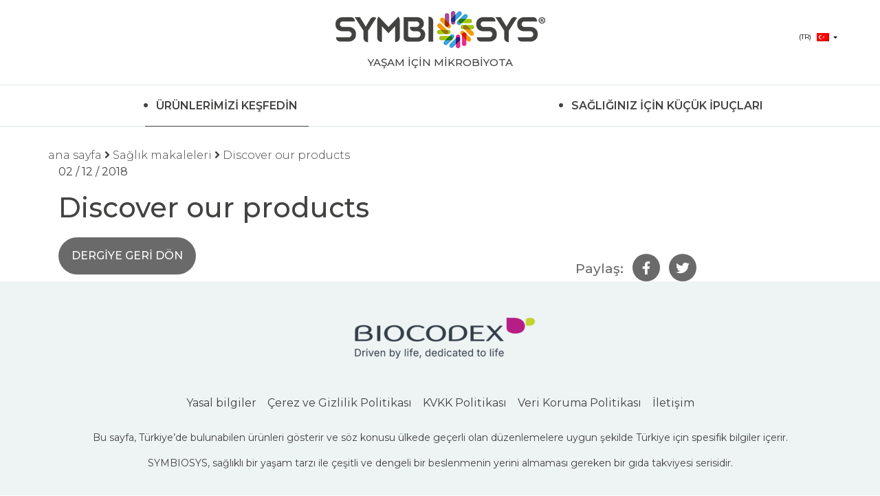

--- FILE ---
content_type: text/html; charset=UTF-8
request_url: https://www.inbiotys.com/tr/submenu/discover-our-products/?t=positive-vibes
body_size: 54747
content:
<!doctype html>
<html lang="tr-TR">
  <head>
  <meta charset="utf-8">
  <meta http-equiv="x-ua-compatible" content="ie=edge">
  <meta name="viewport" content="width=device-width, initial-scale=1, shrink-to-fit=no">
  <link href="https://fonts.googleapis.com/css2?family=Montserrat:wght@300;400;500;600;700&display=swap" rel="stylesheet">
  <link rel="apple-touch-icon" sizes="57x57" href="https://www.inbiotys.com/wp-content/themes/pitch-theme/resources/assets/images/apple-icon-57x57.png">
  <link rel="apple-touch-icon" sizes="60x60" href="https://www.inbiotys.com/wp-content/themes/pitch-theme/resources/assets/images/apple-icon-60x60.png">
  <link rel="apple-touch-icon" sizes="72x72" href="https://www.inbiotys.com/wp-content/themes/pitch-theme/resources/assets/images/apple-icon-72x72.png">
  <link rel="apple-touch-icon" sizes="76x76" href="https://www.inbiotys.com/wp-content/themes/pitch-theme/resources/assets/images/apple-icon-76x76.png">
  <link rel="apple-touch-icon" sizes="114x114" href="https://www.inbiotys.com/wp-content/themes/pitch-theme/resources/assets/images/apple-icon-114x114.png">
  <link rel="apple-touch-icon" sizes="120x120" href="https://www.inbiotys.com/wp-content/themes/pitch-theme/resources/assets/images/apple-icon-120x120.png">
  <link rel="apple-touch-icon" sizes="144x144" href="https://www.inbiotys.com/wp-content/themes/pitch-theme/resources/assets/images/apple-icon-144x144.png">
  <link rel="apple-touch-icon" sizes="152x152" href="https://www.inbiotys.com/wp-content/themes/pitch-theme/resources/assets/images/apple-icon-152x152.png">
  <link rel="apple-touch-icon" sizes="180x180" href="https://www.inbiotys.com/wp-content/themes/pitch-theme/resources/assets/images/apple-icon-180x180.png">
  <link rel="icon" type="image/png" sizes="192x192"  href="https://www.inbiotys.com/wp-content/themes/pitch-theme/resources/assets/images/android-icon-192x192.png">
  <link rel="icon" type="image/png" sizes="32x32" href="https://www.inbiotys.com/wp-content/themes/pitch-theme/resources/assets/images/favicon-32x32.png">
  <link rel="icon" type="image/png" sizes="96x96" href="https://www.inbiotys.com/wp-content/themes/pitch-theme/resources/assets/images/favicon-96x96.png">
  <link rel="icon" type="image/png" sizes="16x16" href="https://www.inbiotys.com/wp-content/themes/pitch-theme/resources/assets/images/favicon-16x16.png">
  <link rel="manifest" href="https://www.inbiotys.com/wp-content/themes/pitch-theme/resources/assets/images/manifest.json">
  <meta name="msapplication-TileColor" content="#ffffff">
  <meta name="msapplication-TileImage" content="https://www.inbiotys.com/wp-content/themes/pitch-theme/resources/assets/images/ms-icon-144x144.png">
  <meta name="theme-color" content="#ffffff">
  <meta name='robots' content='noindex, follow' />
<link rel="alternate" hreflang="en-us" href="https://www.inbiotys.com/submenu/discover-our-products/" />
<link rel="alternate" hreflang="tr-tr" href="https://www.inbiotys.com/tr/submenu/discover-our-products/" />
<link rel="alternate" hreflang="fi" href="https://www.inbiotys.com/fi/submenu/tutustu-tuotteisiimme/" />
<link rel="alternate" hreflang="ru-ru" href="https://www.inbiotys.com/ru/submenu/%d0%bd%d0%b0%d1%88%d0%b8-%d0%bf%d1%80%d0%be%d0%b4%d1%83%d0%ba%d1%82%d1%8b/" />
<link rel="alternate" hreflang="fr-fr" href="https://www.symbiosys.fr/" />
<link rel="alternate" hreflang="pl-pl" href="https://www.inbiotys.com/pl/submenu/odkryj-nasze-produkty/" />
<link rel="alternate" hreflang="pt" href="https://www.inbiotys.com/pt-pt/submenu/descubra-produtos/" />
<link rel="alternate" hreflang="be-nl" href="https://www.inbiotys.com/nl-be/submenu/ontdek-onze-producten/" />
<link rel="alternate" hreflang="be-fr" href="https://www.inbiotys.com/fr-be/submenu/decouvrez-nos-produits/" />
<link rel="alternate" hreflang="sk-sk" href="https://www.inbiotys.com/sk/submenu/discover-our-products/" />
<link rel="alternate" hreflang="cs-cz" href="https://www.inbiotys.com/cs/submenu/discover-our-products/" />
<link rel="alternate" hreflang="el" href="https://www.inbiotys.com/el/submenu/%cf%80%cf%81%ce%bf%ce%b9%ce%bf%ce%bd%cf%84%ce%b1/" />
<link rel="alternate" hreflang="x-default" href="https://www.inbiotys.com/submenu/discover-our-products/" />
<style id="main">@font-face{font-family:DINPro-Bold;src:local("DINPro-Bold"),url(/wp-content/themes/pitch-theme/dist/fonts/DINPro-Bold_13934_8f47ea91.woff) format("woff")}.slick-slider{-webkit-box-sizing:border-box;box-sizing:border-box;-webkit-touch-callout:none;-webkit-user-select:none;-moz-user-select:none;-ms-user-select:none;user-select:none;-ms-touch-action:pan-y;touch-action:pan-y;-webkit-tap-highlight-color:transparent}.slick-list,.slick-slider{position:relative;display:block}.slick-list{overflow:hidden;margin:0;padding:0}.slick-list:focus{outline:none}.slick-list.dragging{cursor:pointer;cursor:hand}.slick-slider .slick-list,.slick-slider .slick-track{-webkit-transform:translateZ(0);-o-transform:translateZ(0);transform:translateZ(0)}.slick-track{position:relative;left:0;top:0;display:block;margin-left:auto;margin-right:auto}.slick-track:after,.slick-track:before{content:"";display:table}.slick-track:after{clear:both}.slick-loading .slick-track{visibility:hidden}.slick-slide{float:left;height:100%;min-height:1px;display:none}[dir=rtl] .slick-slide{float:right}.slick-slide img{display:block}.slick-slide.slick-loading img{display:none}.slick-slide.dragging img{pointer-events:none}.slick-initialized .slick-slide{display:block}.slick-loading .slick-slide{visibility:hidden}.slick-vertical .slick-slide{display:block;height:auto;border:1px solid transparent}.slick-arrow.slick-hidden{display:none}.slick-loading .slick-list{background:#fff url(/wp-content/themes/pitch-theme/dist/vendor/ajax-loader_c5cd7f53.gif) 50% no-repeat}@font-face{font-family:slick;src:url([data-uri]);src:url([data-uri]?#iefix) format("embedded-opentype"),url([data-uri]) format("woff"),url([data-uri]) format("truetype"),url([data-uri]#slick) format("svg");font-weight:400;font-style:normal}.slick-next,.slick-prev{position:absolute;display:block;height:20px;width:20px;line-height:0;font-size:0;cursor:pointer;top:50%;-webkit-transform:translateY(-50%);-o-transform:translateY(-50%);transform:translateY(-50%);padding:0;border:none}.slick-next,.slick-next:focus,.slick-next:hover,.slick-prev,.slick-prev:focus,.slick-prev:hover{background:transparent;color:transparent;outline:none}.slick-next:focus:before,.slick-next:hover:before,.slick-prev:focus:before,.slick-prev:hover:before{opacity:1}.slick-next.slick-disabled:before,.slick-prev.slick-disabled:before{opacity:.25}.slick-next:before,.slick-prev:before{font-family:slick;font-size:20px;line-height:1;color:#fff;opacity:.75;-webkit-font-smoothing:antialiased;-moz-osx-font-smoothing:grayscale}.slick-prev{left:-25px}[dir=rtl] .slick-prev{left:auto;right:-25px}.slick-prev:before{content:"\2190"}[dir=rtl] .slick-prev:before{content:"\2192"}.slick-next{right:-25px}[dir=rtl] .slick-next{left:-25px;right:auto}.slick-next:before{content:"\2192"}[dir=rtl] .slick-next:before{content:"\2190"}.slick-dotted.slick-slider{margin-bottom:30px}.slick-dots{position:absolute;bottom:-25px;list-style:none;display:block;text-align:center;padding:0;margin:0;width:100%}.slick-dots li{position:relative;display:inline-block;margin:0 5px;padding:0}.slick-dots li,.slick-dots li button{height:20px;width:20px;cursor:pointer}.slick-dots li button{border:0;background:transparent;display:block;outline:none;line-height:0;font-size:0;color:transparent;padding:5px}.slick-dots li button:focus,.slick-dots li button:hover{outline:none}.slick-dots li button:focus:before,.slick-dots li button:hover:before{opacity:1}.slick-dots li button:before{position:absolute;top:0;left:0;content:"\2022";width:20px;height:20px;font-family:slick;font-size:6px;line-height:20px;text-align:center;color:#000;opacity:.25;-webkit-font-smoothing:antialiased;-moz-osx-font-smoothing:grayscale}.slick-dots li.slick-active button:before{color:#000;opacity:.75}*,:after,:before{-webkit-box-sizing:border-box;box-sizing:border-box}html{font-family:sans-serif;line-height:1.15;-webkit-text-size-adjust:100%;-webkit-tap-highlight-color:rgba(0,0,0,0)}article,aside,figcaption,figure,footer,header,hgroup,main,nav,section{display:block}body{margin:0;font-family:-apple-system,BlinkMacSystemFont,Segoe UI,Roboto,Helvetica Neue,Arial,Noto Sans,sans-serif;line-height:1.5;color:#212529;text-align:left;background-color:#fff}[tabindex="-1"]:focus{outline:0!important}hr{-webkit-box-sizing:content-box;box-sizing:content-box;height:0;overflow:visible}h1,h2,h3,h4,h5,h6{margin-top:0;margin-bottom:.5rem}p{margin-top:0;margin-bottom:1rem}abbr[data-original-title],abbr[title]{text-decoration:underline;-webkit-text-decoration:underline dotted;text-decoration:underline dotted;cursor:help;border-bottom:0;text-decoration-skip-ink:none}address{font-style:normal;line-height:inherit}address,dl,ol,ul{margin-bottom:1rem}dl,ol,ul{margin-top:0}ol ol,ol ul,ul ol,ul ul{margin-bottom:0}dt{font-weight:700}dd{margin-bottom:.5rem;margin-left:0}blockquote{margin:0 0 1rem}b,strong{font-weight:bolder}small{font-size:80%}sub,sup{position:relative;font-size:75%;line-height:0;vertical-align:baseline}sub{bottom:-.25em}sup{top:-.5em}a{color:#525ddc;text-decoration:none;background-color:transparent}a:hover{color:#2632bc;text-decoration:underline}a:not([href]):not([tabindex]),a:not([href]):not([tabindex]):focus,a:not([href]):not([tabindex]):hover{color:inherit;text-decoration:none}a:not([href]):not([tabindex]):focus{outline:0}code,kbd,pre,samp{font-family:SFMono-Regular,Menlo,Monaco,Consolas,Liberation Mono,Courier New,monospace;font-size:1em}pre{margin-top:0;margin-bottom:1rem;overflow:auto}figure{margin:0 0 1rem}img{border-style:none}img,svg{vertical-align:middle}svg{overflow:hidden}table{border-collapse:collapse}caption{padding-top:.75rem;padding-bottom:.75rem;color:#6c757d;text-align:left;caption-side:bottom}th{text-align:inherit}label{display:inline-block;margin-bottom:.5rem}button{border-radius:0}button:focus{outline:1px dotted;outline:5px auto -webkit-focus-ring-color}button,input,optgroup,select,textarea{margin:0;font-family:inherit;font-size:inherit;line-height:inherit}button,input{overflow:visible}button,select{text-transform:none}select{word-wrap:normal}[type=button],[type=reset],[type=submit],button{-webkit-appearance:button}[type=button]:not(:disabled),[type=reset]:not(:disabled),[type=submit]:not(:disabled),button:not(:disabled){cursor:pointer}[type=button]::-moz-focus-inner,[type=reset]::-moz-focus-inner,[type=submit]::-moz-focus-inner,button::-moz-focus-inner{padding:0;border-style:none}input[type=checkbox],input[type=radio]{-webkit-box-sizing:border-box;box-sizing:border-box;padding:0}input[type=date],input[type=datetime-local],input[type=month],input[type=time]{-webkit-appearance:listbox}textarea{overflow:auto;resize:vertical}fieldset{min-width:0;padding:0;margin:0;border:0}legend{display:block;width:100%;max-width:100%;padding:0;margin-bottom:.5rem;font-size:1.5rem;line-height:inherit;color:inherit;white-space:normal}progress{vertical-align:baseline}[type=number]::-webkit-inner-spin-button,[type=number]::-webkit-outer-spin-button{height:auto}[type=search]{outline-offset:-2px;-webkit-appearance:none}[type=search]::-webkit-search-decoration{-webkit-appearance:none}::-webkit-file-upload-button{font:inherit;-webkit-appearance:button}output{display:inline-block}summary{display:list-item;cursor:pointer}template{display:none}[hidden]{display:none!important}html{-webkit-box-sizing:border-box;box-sizing:border-box;-ms-overflow-style:scrollbar}*,:after,:before{-webkit-box-sizing:inherit;box-sizing:inherit}.container{width:100%;padding-right:15px;padding-left:15px;margin-right:auto;margin-left:auto}@media (min-width:576px){.container{max-width:540px}}@media (min-width:768px){.container{max-width:720px}}@media (min-width:992px){.container{max-width:960px}}@media (min-width:1200px){.container{max-width:1140px}}.container-fluid{width:100%;padding-right:15px;padding-left:15px;margin-right:auto;margin-left:auto}.row{display:-webkit-box;display:-ms-flexbox;display:flex;-ms-flex-wrap:wrap;flex-wrap:wrap;margin-right:-15px;margin-left:-15px}.no-gutters{margin-right:0;margin-left:0}.no-gutters>.col,.no-gutters>[class*=col-]{padding-right:0;padding-left:0}.col,.col-1,.col-2,.col-3,.col-4,.col-5,.col-6,.col-7,.col-8,.col-9,.col-10,.col-11,.col-12,.col-auto,.col-lg,.col-lg-1,.col-lg-2,.col-lg-3,.col-lg-4,.col-lg-5,.col-lg-6,.col-lg-7,.col-lg-8,.col-lg-9,.col-lg-10,.col-lg-11,.col-lg-12,.col-lg-auto,.col-md,.col-md-1,.col-md-2,.col-md-3,.col-md-4,.col-md-5,.col-md-6,.col-md-7,.col-md-8,.col-md-9,.col-md-10,.col-md-11,.col-md-12,.col-md-auto,.col-sm,.col-sm-1,.col-sm-2,.col-sm-3,.col-sm-4,.col-sm-5,.col-sm-6,.col-sm-7,.col-sm-8,.col-sm-9,.col-sm-10,.col-sm-11,.col-sm-12,.col-sm-auto,.col-xl,.col-xl-1,.col-xl-2,.col-xl-3,.col-xl-4,.col-xl-5,.col-xl-6,.col-xl-7,.col-xl-8,.col-xl-9,.col-xl-10,.col-xl-11,.col-xl-12,.col-xl-auto{position:relative;width:100%;padding-right:15px;padding-left:15px}.col{-ms-flex-preferred-size:0;flex-basis:0;-webkit-box-flex:1;-ms-flex-positive:1;flex-grow:1;max-width:100%}.col-auto{-ms-flex:0 0 auto;flex:0 0 auto;width:auto;max-width:100%}.col-1,.col-auto{-webkit-box-flex:0}.col-1{-ms-flex:0 0 8.33333%;flex:0 0 8.33333%;max-width:8.33333%}.col-2{-ms-flex:0 0 16.66667%;flex:0 0 16.66667%;max-width:16.66667%}.col-2,.col-3{-webkit-box-flex:0}.col-3{-ms-flex:0 0 25%;flex:0 0 25%;max-width:25%}.col-4{-ms-flex:0 0 33.33333%;flex:0 0 33.33333%;max-width:33.33333%}.col-4,.col-5{-webkit-box-flex:0}.col-5{-ms-flex:0 0 41.66667%;flex:0 0 41.66667%;max-width:41.66667%}.col-6{-ms-flex:0 0 50%;flex:0 0 50%;max-width:50%}.col-6,.col-7{-webkit-box-flex:0}.col-7{-ms-flex:0 0 58.33333%;flex:0 0 58.33333%;max-width:58.33333%}.col-8{-ms-flex:0 0 66.66667%;flex:0 0 66.66667%;max-width:66.66667%}.col-8,.col-9{-webkit-box-flex:0}.col-9{-ms-flex:0 0 75%;flex:0 0 75%;max-width:75%}.col-10{-ms-flex:0 0 83.33333%;flex:0 0 83.33333%;max-width:83.33333%}.col-10,.col-11{-webkit-box-flex:0}.col-11{-ms-flex:0 0 91.66667%;flex:0 0 91.66667%;max-width:91.66667%}.col-12{-webkit-box-flex:0;-ms-flex:0 0 100%;flex:0 0 100%;max-width:100%}.order-first{-webkit-box-ordinal-group:0;-ms-flex-order:-1;order:-1}.order-last{-webkit-box-ordinal-group:14;-ms-flex-order:13;order:13}.order-0{-webkit-box-ordinal-group:1;-ms-flex-order:0;order:0}.order-1{-webkit-box-ordinal-group:2;-ms-flex-order:1;order:1}.order-2{-webkit-box-ordinal-group:3;-ms-flex-order:2;order:2}.order-3{-webkit-box-ordinal-group:4;-ms-flex-order:3;order:3}.order-4{-webkit-box-ordinal-group:5;-ms-flex-order:4;order:4}.order-5{-webkit-box-ordinal-group:6;-ms-flex-order:5;order:5}.order-6{-webkit-box-ordinal-group:7;-ms-flex-order:6;order:6}.order-7{-webkit-box-ordinal-group:8;-ms-flex-order:7;order:7}.order-8{-webkit-box-ordinal-group:9;-ms-flex-order:8;order:8}.order-9{-webkit-box-ordinal-group:10;-ms-flex-order:9;order:9}.order-10{-webkit-box-ordinal-group:11;-ms-flex-order:10;order:10}.order-11{-webkit-box-ordinal-group:12;-ms-flex-order:11;order:11}.order-12{-webkit-box-ordinal-group:13;-ms-flex-order:12;order:12}.offset-1{margin-left:8.33333%}.offset-2{margin-left:16.66667%}.offset-3{margin-left:25%}.offset-4{margin-left:33.33333%}.offset-5{margin-left:41.66667%}.offset-6{margin-left:50%}.offset-7{margin-left:58.33333%}.offset-8{margin-left:66.66667%}.offset-9{margin-left:75%}.offset-10{margin-left:83.33333%}.offset-11{margin-left:91.66667%}@media (min-width:576px){.col-sm{-ms-flex-preferred-size:0;flex-basis:0;-webkit-box-flex:1;-ms-flex-positive:1;flex-grow:1;max-width:100%}.col-sm-auto{-webkit-box-flex:0;-ms-flex:0 0 auto;flex:0 0 auto;width:auto;max-width:100%}.col-sm-1{-webkit-box-flex:0;-ms-flex:0 0 8.33333%;flex:0 0 8.33333%;max-width:8.33333%}.col-sm-2{-webkit-box-flex:0;-ms-flex:0 0 16.66667%;flex:0 0 16.66667%;max-width:16.66667%}.col-sm-3{-webkit-box-flex:0;-ms-flex:0 0 25%;flex:0 0 25%;max-width:25%}.col-sm-4{-webkit-box-flex:0;-ms-flex:0 0 33.33333%;flex:0 0 33.33333%;max-width:33.33333%}.col-sm-5{-webkit-box-flex:0;-ms-flex:0 0 41.66667%;flex:0 0 41.66667%;max-width:41.66667%}.col-sm-6{-webkit-box-flex:0;-ms-flex:0 0 50%;flex:0 0 50%;max-width:50%}.col-sm-7{-webkit-box-flex:0;-ms-flex:0 0 58.33333%;flex:0 0 58.33333%;max-width:58.33333%}.col-sm-8{-webkit-box-flex:0;-ms-flex:0 0 66.66667%;flex:0 0 66.66667%;max-width:66.66667%}.col-sm-9{-webkit-box-flex:0;-ms-flex:0 0 75%;flex:0 0 75%;max-width:75%}.col-sm-10{-webkit-box-flex:0;-ms-flex:0 0 83.33333%;flex:0 0 83.33333%;max-width:83.33333%}.col-sm-11{-webkit-box-flex:0;-ms-flex:0 0 91.66667%;flex:0 0 91.66667%;max-width:91.66667%}.col-sm-12{-webkit-box-flex:0;-ms-flex:0 0 100%;flex:0 0 100%;max-width:100%}.order-sm-first{-webkit-box-ordinal-group:0;-ms-flex-order:-1;order:-1}.order-sm-last{-webkit-box-ordinal-group:14;-ms-flex-order:13;order:13}.order-sm-0{-webkit-box-ordinal-group:1;-ms-flex-order:0;order:0}.order-sm-1{-webkit-box-ordinal-group:2;-ms-flex-order:1;order:1}.order-sm-2{-webkit-box-ordinal-group:3;-ms-flex-order:2;order:2}.order-sm-3{-webkit-box-ordinal-group:4;-ms-flex-order:3;order:3}.order-sm-4{-webkit-box-ordinal-group:5;-ms-flex-order:4;order:4}.order-sm-5{-webkit-box-ordinal-group:6;-ms-flex-order:5;order:5}.order-sm-6{-webkit-box-ordinal-group:7;-ms-flex-order:6;order:6}.order-sm-7{-webkit-box-ordinal-group:8;-ms-flex-order:7;order:7}.order-sm-8{-webkit-box-ordinal-group:9;-ms-flex-order:8;order:8}.order-sm-9{-webkit-box-ordinal-group:10;-ms-flex-order:9;order:9}.order-sm-10{-webkit-box-ordinal-group:11;-ms-flex-order:10;order:10}.order-sm-11{-webkit-box-ordinal-group:12;-ms-flex-order:11;order:11}.order-sm-12{-webkit-box-ordinal-group:13;-ms-flex-order:12;order:12}.offset-sm-0{margin-left:0}.offset-sm-1{margin-left:8.33333%}.offset-sm-2{margin-left:16.66667%}.offset-sm-3{margin-left:25%}.offset-sm-4{margin-left:33.33333%}.offset-sm-5{margin-left:41.66667%}.offset-sm-6{margin-left:50%}.offset-sm-7{margin-left:58.33333%}.offset-sm-8{margin-left:66.66667%}.offset-sm-9{margin-left:75%}.offset-sm-10{margin-left:83.33333%}.offset-sm-11{margin-left:91.66667%}}@media (min-width:768px){.col-md{-ms-flex-preferred-size:0;flex-basis:0;-webkit-box-flex:1;-ms-flex-positive:1;flex-grow:1;max-width:100%}.col-md-auto{-webkit-box-flex:0;-ms-flex:0 0 auto;flex:0 0 auto;width:auto;max-width:100%}.col-md-1{-webkit-box-flex:0;-ms-flex:0 0 8.33333%;flex:0 0 8.33333%;max-width:8.33333%}.col-md-2{-webkit-box-flex:0;-ms-flex:0 0 16.66667%;flex:0 0 16.66667%;max-width:16.66667%}.col-md-3{-webkit-box-flex:0;-ms-flex:0 0 25%;flex:0 0 25%;max-width:25%}.col-md-4{-webkit-box-flex:0;-ms-flex:0 0 33.33333%;flex:0 0 33.33333%;max-width:33.33333%}.col-md-5{-webkit-box-flex:0;-ms-flex:0 0 41.66667%;flex:0 0 41.66667%;max-width:41.66667%}.col-md-6{-webkit-box-flex:0;-ms-flex:0 0 50%;flex:0 0 50%;max-width:50%}.col-md-7{-webkit-box-flex:0;-ms-flex:0 0 58.33333%;flex:0 0 58.33333%;max-width:58.33333%}.col-md-8{-webkit-box-flex:0;-ms-flex:0 0 66.66667%;flex:0 0 66.66667%;max-width:66.66667%}.col-md-9{-webkit-box-flex:0;-ms-flex:0 0 75%;flex:0 0 75%;max-width:75%}.col-md-10{-webkit-box-flex:0;-ms-flex:0 0 83.33333%;flex:0 0 83.33333%;max-width:83.33333%}.col-md-11{-webkit-box-flex:0;-ms-flex:0 0 91.66667%;flex:0 0 91.66667%;max-width:91.66667%}.col-md-12{-webkit-box-flex:0;-ms-flex:0 0 100%;flex:0 0 100%;max-width:100%}.order-md-first{-webkit-box-ordinal-group:0;-ms-flex-order:-1;order:-1}.order-md-last{-webkit-box-ordinal-group:14;-ms-flex-order:13;order:13}.order-md-0{-webkit-box-ordinal-group:1;-ms-flex-order:0;order:0}.order-md-1{-webkit-box-ordinal-group:2;-ms-flex-order:1;order:1}.order-md-2{-webkit-box-ordinal-group:3;-ms-flex-order:2;order:2}.order-md-3{-webkit-box-ordinal-group:4;-ms-flex-order:3;order:3}.order-md-4{-webkit-box-ordinal-group:5;-ms-flex-order:4;order:4}.order-md-5{-webkit-box-ordinal-group:6;-ms-flex-order:5;order:5}.order-md-6{-webkit-box-ordinal-group:7;-ms-flex-order:6;order:6}.order-md-7{-webkit-box-ordinal-group:8;-ms-flex-order:7;order:7}.order-md-8{-webkit-box-ordinal-group:9;-ms-flex-order:8;order:8}.order-md-9{-webkit-box-ordinal-group:10;-ms-flex-order:9;order:9}.order-md-10{-webkit-box-ordinal-group:11;-ms-flex-order:10;order:10}.order-md-11{-webkit-box-ordinal-group:12;-ms-flex-order:11;order:11}.order-md-12{-webkit-box-ordinal-group:13;-ms-flex-order:12;order:12}.offset-md-0{margin-left:0}.offset-md-1{margin-left:8.33333%}.offset-md-2{margin-left:16.66667%}.offset-md-3{margin-left:25%}.offset-md-4{margin-left:33.33333%}.offset-md-5{margin-left:41.66667%}.offset-md-6{margin-left:50%}.offset-md-7{margin-left:58.33333%}.offset-md-8{margin-left:66.66667%}.offset-md-9{margin-left:75%}.offset-md-10{margin-left:83.33333%}.offset-md-11{margin-left:91.66667%}}@media (min-width:992px){.col-lg{-ms-flex-preferred-size:0;flex-basis:0;-webkit-box-flex:1;-ms-flex-positive:1;flex-grow:1;max-width:100%}.col-lg-auto{-webkit-box-flex:0;-ms-flex:0 0 auto;flex:0 0 auto;width:auto;max-width:100%}.col-lg-1{-webkit-box-flex:0;-ms-flex:0 0 8.33333%;flex:0 0 8.33333%;max-width:8.33333%}.col-lg-2{-webkit-box-flex:0;-ms-flex:0 0 16.66667%;flex:0 0 16.66667%;max-width:16.66667%}.col-lg-3{-webkit-box-flex:0;-ms-flex:0 0 25%;flex:0 0 25%;max-width:25%}.col-lg-4{-webkit-box-flex:0;-ms-flex:0 0 33.33333%;flex:0 0 33.33333%;max-width:33.33333%}.col-lg-5{-webkit-box-flex:0;-ms-flex:0 0 41.66667%;flex:0 0 41.66667%;max-width:41.66667%}.col-lg-6{-webkit-box-flex:0;-ms-flex:0 0 50%;flex:0 0 50%;max-width:50%}.col-lg-7{-webkit-box-flex:0;-ms-flex:0 0 58.33333%;flex:0 0 58.33333%;max-width:58.33333%}.col-lg-8{-webkit-box-flex:0;-ms-flex:0 0 66.66667%;flex:0 0 66.66667%;max-width:66.66667%}.col-lg-9{-webkit-box-flex:0;-ms-flex:0 0 75%;flex:0 0 75%;max-width:75%}.col-lg-10{-webkit-box-flex:0;-ms-flex:0 0 83.33333%;flex:0 0 83.33333%;max-width:83.33333%}.col-lg-11{-webkit-box-flex:0;-ms-flex:0 0 91.66667%;flex:0 0 91.66667%;max-width:91.66667%}.col-lg-12{-webkit-box-flex:0;-ms-flex:0 0 100%;flex:0 0 100%;max-width:100%}.order-lg-first{-webkit-box-ordinal-group:0;-ms-flex-order:-1;order:-1}.order-lg-last{-webkit-box-ordinal-group:14;-ms-flex-order:13;order:13}.order-lg-0{-webkit-box-ordinal-group:1;-ms-flex-order:0;order:0}.order-lg-1{-webkit-box-ordinal-group:2;-ms-flex-order:1;order:1}.order-lg-2{-webkit-box-ordinal-group:3;-ms-flex-order:2;order:2}.order-lg-3{-webkit-box-ordinal-group:4;-ms-flex-order:3;order:3}.order-lg-4{-webkit-box-ordinal-group:5;-ms-flex-order:4;order:4}.order-lg-5{-webkit-box-ordinal-group:6;-ms-flex-order:5;order:5}.order-lg-6{-webkit-box-ordinal-group:7;-ms-flex-order:6;order:6}.order-lg-7{-webkit-box-ordinal-group:8;-ms-flex-order:7;order:7}.order-lg-8{-webkit-box-ordinal-group:9;-ms-flex-order:8;order:8}.order-lg-9{-webkit-box-ordinal-group:10;-ms-flex-order:9;order:9}.order-lg-10{-webkit-box-ordinal-group:11;-ms-flex-order:10;order:10}.order-lg-11{-webkit-box-ordinal-group:12;-ms-flex-order:11;order:11}.order-lg-12{-webkit-box-ordinal-group:13;-ms-flex-order:12;order:12}.offset-lg-0{margin-left:0}.offset-lg-1{margin-left:8.33333%}.offset-lg-2{margin-left:16.66667%}.offset-lg-3{margin-left:25%}.offset-lg-4{margin-left:33.33333%}.offset-lg-5{margin-left:41.66667%}.offset-lg-6{margin-left:50%}.offset-lg-7{margin-left:58.33333%}.offset-lg-8{margin-left:66.66667%}.offset-lg-9{margin-left:75%}.offset-lg-10{margin-left:83.33333%}.offset-lg-11{margin-left:91.66667%}}@media (min-width:1200px){.col-xl{-ms-flex-preferred-size:0;flex-basis:0;-webkit-box-flex:1;-ms-flex-positive:1;flex-grow:1;max-width:100%}.col-xl-auto{-webkit-box-flex:0;-ms-flex:0 0 auto;flex:0 0 auto;width:auto;max-width:100%}.col-xl-1{-webkit-box-flex:0;-ms-flex:0 0 8.33333%;flex:0 0 8.33333%;max-width:8.33333%}.col-xl-2{-webkit-box-flex:0;-ms-flex:0 0 16.66667%;flex:0 0 16.66667%;max-width:16.66667%}.col-xl-3{-webkit-box-flex:0;-ms-flex:0 0 25%;flex:0 0 25%;max-width:25%}.col-xl-4{-webkit-box-flex:0;-ms-flex:0 0 33.33333%;flex:0 0 33.33333%;max-width:33.33333%}.col-xl-5{-webkit-box-flex:0;-ms-flex:0 0 41.66667%;flex:0 0 41.66667%;max-width:41.66667%}.col-xl-6{-webkit-box-flex:0;-ms-flex:0 0 50%;flex:0 0 50%;max-width:50%}.col-xl-7{-webkit-box-flex:0;-ms-flex:0 0 58.33333%;flex:0 0 58.33333%;max-width:58.33333%}.col-xl-8{-webkit-box-flex:0;-ms-flex:0 0 66.66667%;flex:0 0 66.66667%;max-width:66.66667%}.col-xl-9{-webkit-box-flex:0;-ms-flex:0 0 75%;flex:0 0 75%;max-width:75%}.col-xl-10{-webkit-box-flex:0;-ms-flex:0 0 83.33333%;flex:0 0 83.33333%;max-width:83.33333%}.col-xl-11{-webkit-box-flex:0;-ms-flex:0 0 91.66667%;flex:0 0 91.66667%;max-width:91.66667%}.col-xl-12{-webkit-box-flex:0;-ms-flex:0 0 100%;flex:0 0 100%;max-width:100%}.order-xl-first{-webkit-box-ordinal-group:0;-ms-flex-order:-1;order:-1}.order-xl-last{-webkit-box-ordinal-group:14;-ms-flex-order:13;order:13}.order-xl-0{-webkit-box-ordinal-group:1;-ms-flex-order:0;order:0}.order-xl-1{-webkit-box-ordinal-group:2;-ms-flex-order:1;order:1}.order-xl-2{-webkit-box-ordinal-group:3;-ms-flex-order:2;order:2}.order-xl-3{-webkit-box-ordinal-group:4;-ms-flex-order:3;order:3}.order-xl-4{-webkit-box-ordinal-group:5;-ms-flex-order:4;order:4}.order-xl-5{-webkit-box-ordinal-group:6;-ms-flex-order:5;order:5}.order-xl-6{-webkit-box-ordinal-group:7;-ms-flex-order:6;order:6}.order-xl-7{-webkit-box-ordinal-group:8;-ms-flex-order:7;order:7}.order-xl-8{-webkit-box-ordinal-group:9;-ms-flex-order:8;order:8}.order-xl-9{-webkit-box-ordinal-group:10;-ms-flex-order:9;order:9}.order-xl-10{-webkit-box-ordinal-group:11;-ms-flex-order:10;order:10}.order-xl-11{-webkit-box-ordinal-group:12;-ms-flex-order:11;order:11}.order-xl-12{-webkit-box-ordinal-group:13;-ms-flex-order:12;order:12}.offset-xl-0{margin-left:0}.offset-xl-1{margin-left:8.33333%}.offset-xl-2{margin-left:16.66667%}.offset-xl-3{margin-left:25%}.offset-xl-4{margin-left:33.33333%}.offset-xl-5{margin-left:41.66667%}.offset-xl-6{margin-left:50%}.offset-xl-7{margin-left:58.33333%}.offset-xl-8{margin-left:66.66667%}.offset-xl-9{margin-left:75%}.offset-xl-10{margin-left:83.33333%}.offset-xl-11{margin-left:91.66667%}}.form-control,.search-form .search-field{display:block;width:100%;height:calc(1.5em + .75rem + 2px);padding:.375rem .75rem;font-size:1rem;font-weight:400;line-height:1.5;color:#495057;background-color:#fff;background-clip:padding-box;border:1px solid #ced4da;border-radius:.25rem;-webkit-transition:border-color .15s ease-in-out,-webkit-box-shadow .15s ease-in-out;transition:border-color .15s ease-in-out,-webkit-box-shadow .15s ease-in-out;-o-transition:border-color .15s ease-in-out,box-shadow .15s ease-in-out;transition:border-color .15s ease-in-out,box-shadow .15s ease-in-out;transition:border-color .15s ease-in-out,box-shadow .15s ease-in-out,-webkit-box-shadow .15s ease-in-out}@media (prefers-reduced-motion:reduce){.form-control,.search-form .search-field{-webkit-transition:none;-o-transition:none;transition:none}}.form-control::-ms-expand,.search-form .search-field::-ms-expand{background-color:transparent;border:0}.form-control:focus,.search-form .search-field:focus{color:#495057;background-color:#fff;border-color:#bcc0f1;outline:0;-webkit-box-shadow:0 0 0 .2rem rgba(82,93,220,.25);box-shadow:0 0 0 .2rem rgba(82,93,220,.25)}.form-control::-webkit-input-placeholder,.search-form .search-field::-webkit-input-placeholder{color:#6c757d;opacity:1}.form-control::-moz-placeholder,.search-form .search-field::-moz-placeholder{color:#6c757d;opacity:1}.form-control::-ms-input-placeholder,.search-form .search-field::-ms-input-placeholder{color:#6c757d;opacity:1}.form-control::placeholder,.search-form .search-field::placeholder{color:#6c757d;opacity:1}.form-control:disabled,.form-control[readonly],.search-form .search-field:disabled,.search-form .search-field[readonly]{background-color:#e9ecef;opacity:1}.search-form select.search-field:focus::-ms-value,select.form-control:focus::-ms-value{color:#495057;background-color:#fff}.form-control-file,.form-control-range{display:block;width:100%}.col-form-label{padding-top:calc(.375rem + 1px);padding-bottom:calc(.375rem + 1px);margin-bottom:0;font-size:inherit;line-height:1.5}.col-form-label-lg{padding-top:calc(.5rem + 1px);padding-bottom:calc(.5rem + 1px);font-size:1.25rem;line-height:1.5}.col-form-label-sm{padding-top:calc(.25rem + 1px);padding-bottom:calc(.25rem + 1px);font-size:.875rem;line-height:1.5}.form-control-plaintext{display:block;width:100%;padding-top:.375rem;padding-bottom:.375rem;margin-bottom:0;line-height:1.5;color:#212529;background-color:transparent;border:solid transparent;border-width:1px 0}.form-control-plaintext.form-control-lg,.form-control-plaintext.form-control-sm{padding-right:0;padding-left:0}.form-control-sm{height:calc(1.5em + .5rem + 2px);padding:.25rem .5rem;font-size:.875rem;line-height:1.5;border-radius:.2rem}.form-control-lg{height:calc(1.5em + 1rem + 2px);padding:.5rem 1rem;font-size:1.25rem;line-height:1.5;border-radius:.3rem}.search-form select.search-field[multiple],.search-form select.search-field[size],.search-form textarea.search-field,select.form-control[multiple],select.form-control[size],textarea.form-control{height:auto}.form-group,.search-form label{margin-bottom:1rem}.form-text{display:block;margin-top:.25rem}.form-row{display:-webkit-box;display:-ms-flexbox;display:flex;-ms-flex-wrap:wrap;flex-wrap:wrap;margin-right:-5px;margin-left:-5px}.form-row>.col,.form-row>[class*=col-]{padding-right:5px;padding-left:5px}.form-check{position:relative;display:block;padding-left:1.25rem}.form-check-input{position:absolute;margin-top:.3rem;margin-left:-1.25rem}.form-check-input:disabled~.form-check-label{color:#6c757d}.form-check-label{margin-bottom:0}.form-check-inline{display:-webkit-inline-box;display:-ms-inline-flexbox;display:inline-flex;-webkit-box-align:center;-ms-flex-align:center;align-items:center;padding-left:0;margin-right:.75rem}.form-check-inline .form-check-input{position:static;margin-top:0;margin-right:.3125rem;margin-left:0}.valid-feedback{display:none;width:100%;margin-top:.25rem;font-size:80%;color:#28a745}.valid-tooltip{position:absolute;top:100%;z-index:5;display:none;max-width:100%;padding:.25rem .5rem;margin-top:.1rem;font-size:.875rem;line-height:1.5;color:#fff;background-color:rgba(40,167,69,.9);border-radius:.25rem}.form-control.is-valid,.search-form .is-valid.search-field,.search-form .was-validated .search-field:valid,.was-validated .form-control:valid,.was-validated .search-form .search-field:valid{border-color:#28a745;padding-right:calc(1.5em + .75rem);background-image:url("data:image/svg+xml;charset=utf-8,%3Csvg xmlns='http://www.w3.org/2000/svg' viewBox='0 0 8 8'%3E%3Cpath fill='%2328a745' d='M2.3 6.73L.6 4.53c-.4-1.04.46-1.4 1.1-.8l1.1 1.4 3.4-3.8c.6-.63 1.6-.27 1.2.7l-4 4.6c-.43.5-.8.4-1.1.1z'/%3E%3C/svg%3E");background-repeat:no-repeat;background-position:100% calc(.375em + .1875rem);background-size:calc(.75em + .375rem) calc(.75em + .375rem)}.form-control.is-valid:focus,.search-form .is-valid.search-field:focus,.search-form .was-validated .search-field:valid:focus,.was-validated .form-control:valid:focus,.was-validated .search-form .search-field:valid:focus{border-color:#28a745;-webkit-box-shadow:0 0 0 .2rem rgba(40,167,69,.25);box-shadow:0 0 0 .2rem rgba(40,167,69,.25)}.form-control.is-valid~.valid-feedback,.form-control.is-valid~.valid-tooltip,.search-form .is-valid.search-field~.valid-feedback,.search-form .is-valid.search-field~.valid-tooltip,.search-form .was-validated .search-field:valid~.valid-feedback,.search-form .was-validated .search-field:valid~.valid-tooltip,.was-validated .form-control:valid~.valid-feedback,.was-validated .form-control:valid~.valid-tooltip,.was-validated .search-form .search-field:valid~.valid-feedback,.was-validated .search-form .search-field:valid~.valid-tooltip{display:block}.search-form .was-validated textarea.search-field:valid,.search-form textarea.is-valid.search-field,.was-validated .search-form textarea.search-field:valid,.was-validated textarea.form-control:valid,textarea.form-control.is-valid{padding-right:calc(1.5em + .75rem);background-position:top calc(.375em + .1875rem) right calc(.375em + .1875rem)}.custom-select.is-valid,.was-validated .custom-select:valid{border-color:#28a745;padding-right:calc((3em + 2.25rem)/4 + 1.75rem);background:url("data:image/svg+xml;charset=utf-8,%3Csvg xmlns='http://www.w3.org/2000/svg' viewBox='0 0 4 5'%3E%3Cpath fill='%23343a40' d='M2 0L0 2h4zm0 5L0 3h4z'/%3E%3C/svg%3E") no-repeat right .75rem center/8px 10px,url("data:image/svg+xml;charset=utf-8,%3Csvg xmlns='http://www.w3.org/2000/svg' viewBox='0 0 8 8'%3E%3Cpath fill='%2328a745' d='M2.3 6.73L.6 4.53c-.4-1.04.46-1.4 1.1-.8l1.1 1.4 3.4-3.8c.6-.63 1.6-.27 1.2.7l-4 4.6c-.43.5-.8.4-1.1.1z'/%3E%3C/svg%3E") #fff no-repeat center right 1.75rem/calc(.75em + .375rem) calc(.75em + .375rem)}.custom-select.is-valid:focus,.was-validated .custom-select:valid:focus{border-color:#28a745;-webkit-box-shadow:0 0 0 .2rem rgba(40,167,69,.25);box-shadow:0 0 0 .2rem rgba(40,167,69,.25)}.custom-select.is-valid~.valid-feedback,.custom-select.is-valid~.valid-tooltip,.form-control-file.is-valid~.valid-feedback,.form-control-file.is-valid~.valid-tooltip,.was-validated .custom-select:valid~.valid-feedback,.was-validated .custom-select:valid~.valid-tooltip,.was-validated .form-control-file:valid~.valid-feedback,.was-validated .form-control-file:valid~.valid-tooltip{display:block}.form-check-input.is-valid~.form-check-label,.was-validated .form-check-input:valid~.form-check-label{color:#28a745}.form-check-input.is-valid~.valid-feedback,.form-check-input.is-valid~.valid-tooltip,.was-validated .form-check-input:valid~.valid-feedback,.was-validated .form-check-input:valid~.valid-tooltip{display:block}.custom-control-input.is-valid~.custom-control-label,.was-validated .custom-control-input:valid~.custom-control-label{color:#28a745}.custom-control-input.is-valid~.custom-control-label:before,.was-validated .custom-control-input:valid~.custom-control-label:before{border-color:#28a745}.custom-control-input.is-valid~.valid-feedback,.custom-control-input.is-valid~.valid-tooltip,.was-validated .custom-control-input:valid~.valid-feedback,.was-validated .custom-control-input:valid~.valid-tooltip{display:block}.custom-control-input.is-valid:checked~.custom-control-label:before,.was-validated .custom-control-input:valid:checked~.custom-control-label:before{border-color:#34ce57;background-color:#34ce57}.custom-control-input.is-valid:focus~.custom-control-label:before,.was-validated .custom-control-input:valid:focus~.custom-control-label:before{-webkit-box-shadow:0 0 0 .2rem rgba(40,167,69,.25);box-shadow:0 0 0 .2rem rgba(40,167,69,.25)}.custom-control-input.is-valid:focus:not(:checked)~.custom-control-label:before,.custom-file-input.is-valid~.custom-file-label,.was-validated .custom-control-input:valid:focus:not(:checked)~.custom-control-label:before,.was-validated .custom-file-input:valid~.custom-file-label{border-color:#28a745}.custom-file-input.is-valid~.valid-feedback,.custom-file-input.is-valid~.valid-tooltip,.was-validated .custom-file-input:valid~.valid-feedback,.was-validated .custom-file-input:valid~.valid-tooltip{display:block}.custom-file-input.is-valid:focus~.custom-file-label,.was-validated .custom-file-input:valid:focus~.custom-file-label{border-color:#28a745;-webkit-box-shadow:0 0 0 .2rem rgba(40,167,69,.25);box-shadow:0 0 0 .2rem rgba(40,167,69,.25)}.invalid-feedback{display:none;width:100%;margin-top:.25rem;font-size:80%;color:#dc3545}.invalid-tooltip{position:absolute;top:100%;z-index:5;display:none;max-width:100%;padding:.25rem .5rem;margin-top:.1rem;font-size:.875rem;line-height:1.5;color:#fff;background-color:rgba(220,53,69,.9);border-radius:.25rem}.form-control.is-invalid,.search-form .is-invalid.search-field,.search-form .was-validated .search-field:invalid,.was-validated .form-control:invalid,.was-validated .search-form .search-field:invalid{border-color:#dc3545;padding-right:calc(1.5em + .75rem);background-image:url("data:image/svg+xml;charset=utf-8,%3Csvg xmlns='http://www.w3.org/2000/svg' fill='%23dc3545' viewBox='-2 -2 7 7'%3E%3Cpath stroke='%23dc3545' d='M0 0l3 3m0-3L0 3'/%3E%3Ccircle r='.5'/%3E%3Ccircle cx='3' r='.5'/%3E%3Ccircle cy='3' r='.5'/%3E%3Ccircle cx='3' cy='3' r='.5'/%3E%3C/svg%3E");background-repeat:no-repeat;background-position:100% calc(.375em + .1875rem);background-size:calc(.75em + .375rem) calc(.75em + .375rem)}.form-control.is-invalid:focus,.search-form .is-invalid.search-field:focus,.search-form .was-validated .search-field:invalid:focus,.was-validated .form-control:invalid:focus,.was-validated .search-form .search-field:invalid:focus{border-color:#dc3545;-webkit-box-shadow:0 0 0 .2rem rgba(220,53,69,.25);box-shadow:0 0 0 .2rem rgba(220,53,69,.25)}.form-control.is-invalid~.invalid-feedback,.form-control.is-invalid~.invalid-tooltip,.search-form .is-invalid.search-field~.invalid-feedback,.search-form .is-invalid.search-field~.invalid-tooltip,.search-form .was-validated .search-field:invalid~.invalid-feedback,.search-form .was-validated .search-field:invalid~.invalid-tooltip,.was-validated .form-control:invalid~.invalid-feedback,.was-validated .form-control:invalid~.invalid-tooltip,.was-validated .search-form .search-field:invalid~.invalid-feedback,.was-validated .search-form .search-field:invalid~.invalid-tooltip{display:block}.search-form .was-validated textarea.search-field:invalid,.search-form textarea.is-invalid.search-field,.was-validated .search-form textarea.search-field:invalid,.was-validated textarea.form-control:invalid,textarea.form-control.is-invalid{padding-right:calc(1.5em + .75rem);background-position:top calc(.375em + .1875rem) right calc(.375em + .1875rem)}.custom-select.is-invalid,.was-validated .custom-select:invalid{border-color:#dc3545;padding-right:calc((3em + 2.25rem)/4 + 1.75rem);background:url("data:image/svg+xml;charset=utf-8,%3Csvg xmlns='http://www.w3.org/2000/svg' viewBox='0 0 4 5'%3E%3Cpath fill='%23343a40' d='M2 0L0 2h4zm0 5L0 3h4z'/%3E%3C/svg%3E") no-repeat right .75rem center/8px 10px,url("data:image/svg+xml;charset=utf-8,%3Csvg xmlns='http://www.w3.org/2000/svg' fill='%23dc3545' viewBox='-2 -2 7 7'%3E%3Cpath stroke='%23dc3545' d='M0 0l3 3m0-3L0 3'/%3E%3Ccircle r='.5'/%3E%3Ccircle cx='3' r='.5'/%3E%3Ccircle cy='3' r='.5'/%3E%3Ccircle cx='3' cy='3' r='.5'/%3E%3C/svg%3E") #fff no-repeat center right 1.75rem/calc(.75em + .375rem) calc(.75em + .375rem)}.custom-select.is-invalid:focus,.was-validated .custom-select:invalid:focus{border-color:#dc3545;-webkit-box-shadow:0 0 0 .2rem rgba(220,53,69,.25);box-shadow:0 0 0 .2rem rgba(220,53,69,.25)}.custom-select.is-invalid~.invalid-feedback,.custom-select.is-invalid~.invalid-tooltip,.form-control-file.is-invalid~.invalid-feedback,.form-control-file.is-invalid~.invalid-tooltip,.was-validated .custom-select:invalid~.invalid-feedback,.was-validated .custom-select:invalid~.invalid-tooltip,.was-validated .form-control-file:invalid~.invalid-feedback,.was-validated .form-control-file:invalid~.invalid-tooltip{display:block}.form-check-input.is-invalid~.form-check-label,.was-validated .form-check-input:invalid~.form-check-label{color:#dc3545}.form-check-input.is-invalid~.invalid-feedback,.form-check-input.is-invalid~.invalid-tooltip,.was-validated .form-check-input:invalid~.invalid-feedback,.was-validated .form-check-input:invalid~.invalid-tooltip{display:block}.custom-control-input.is-invalid~.custom-control-label,.was-validated .custom-control-input:invalid~.custom-control-label{color:#dc3545}.custom-control-input.is-invalid~.custom-control-label:before,.was-validated .custom-control-input:invalid~.custom-control-label:before{border-color:#dc3545}.custom-control-input.is-invalid~.invalid-feedback,.custom-control-input.is-invalid~.invalid-tooltip,.was-validated .custom-control-input:invalid~.invalid-feedback,.was-validated .custom-control-input:invalid~.invalid-tooltip{display:block}.custom-control-input.is-invalid:checked~.custom-control-label:before,.was-validated .custom-control-input:invalid:checked~.custom-control-label:before{border-color:#e4606d;background-color:#e4606d}.custom-control-input.is-invalid:focus~.custom-control-label:before,.was-validated .custom-control-input:invalid:focus~.custom-control-label:before{-webkit-box-shadow:0 0 0 .2rem rgba(220,53,69,.25);box-shadow:0 0 0 .2rem rgba(220,53,69,.25)}.custom-control-input.is-invalid:focus:not(:checked)~.custom-control-label:before,.custom-file-input.is-invalid~.custom-file-label,.was-validated .custom-control-input:invalid:focus:not(:checked)~.custom-control-label:before,.was-validated .custom-file-input:invalid~.custom-file-label{border-color:#dc3545}.custom-file-input.is-invalid~.invalid-feedback,.custom-file-input.is-invalid~.invalid-tooltip,.was-validated .custom-file-input:invalid~.invalid-feedback,.was-validated .custom-file-input:invalid~.invalid-tooltip{display:block}.custom-file-input.is-invalid:focus~.custom-file-label,.was-validated .custom-file-input:invalid:focus~.custom-file-label{border-color:#dc3545;-webkit-box-shadow:0 0 0 .2rem rgba(220,53,69,.25);box-shadow:0 0 0 .2rem rgba(220,53,69,.25)}.form-inline,.search-form{display:-webkit-box;display:-ms-flexbox;display:flex;-webkit-box-orient:horizontal;-webkit-box-direction:normal;-ms-flex-flow:row wrap;flex-flow:row wrap;-webkit-box-align:center;-ms-flex-align:center;align-items:center}.form-inline .form-check,.search-form .form-check{width:100%}@media (min-width:576px){.form-inline label,.search-form label{display:-webkit-box;display:-ms-flexbox;display:flex;-webkit-box-align:center;-ms-flex-align:center;align-items:center;-webkit-box-pack:center;-ms-flex-pack:center;justify-content:center;margin-bottom:0}.form-inline .form-group,.form-inline .search-form label,.search-form .form-group,.search-form .form-inline label,.search-form label{display:-webkit-box;display:-ms-flexbox;display:flex;-webkit-box-flex:0;-ms-flex:0 0 auto;flex:0 0 auto;-webkit-box-orient:horizontal;-webkit-box-direction:normal;-ms-flex-flow:row wrap;flex-flow:row wrap;-webkit-box-align:center;-ms-flex-align:center;align-items:center;margin-bottom:0}.form-inline .form-control,.search-form .form-control,.search-form .search-field{display:inline-block;width:auto;vertical-align:middle}.form-inline .form-control-plaintext,.search-form .form-control-plaintext{display:inline-block}.form-inline .custom-select,.form-inline .input-group,.search-form .custom-select,.search-form .input-group{width:auto}.form-inline .form-check,.search-form .form-check{display:-webkit-box;display:-ms-flexbox;display:flex;-webkit-box-align:center;-ms-flex-align:center;align-items:center;-webkit-box-pack:center;-ms-flex-pack:center;justify-content:center;width:auto;padding-left:0}.form-inline .form-check-input,.search-form .form-check-input{position:relative;-ms-flex-negative:0;flex-shrink:0;margin-top:0;margin-right:.25rem;margin-left:0}.form-inline .custom-control,.search-form .custom-control{-webkit-box-align:center;-ms-flex-align:center;align-items:center;-webkit-box-pack:center;-ms-flex-pack:center;justify-content:center}.form-inline .custom-control-label,.search-form .custom-control-label{margin-bottom:0}}.img-fluid,.img-thumbnail,.wp-caption img{max-width:100%;height:auto}.img-thumbnail{padding:.25rem;background-color:#fff;border:1px solid #dee2e6;border-radius:.25rem}.figure,.wp-caption{display:inline-block}.figure-img,.wp-caption img{margin-bottom:.5rem;line-height:1}.figure-caption,.wp-caption-text{font-size:90%;color:#6c757d}.modal-open{overflow:hidden}.modal-open .modal{overflow-x:hidden;overflow-y:auto}.modal{position:fixed;top:0;left:0;z-index:1050;display:none;width:100%;height:100%;overflow:hidden;outline:0}.modal-dialog{position:relative;width:auto;margin:.5rem;pointer-events:none}.modal.fade .modal-dialog{-webkit-transition:-webkit-transform .3s ease-out;transition:-webkit-transform .3s ease-out;-o-transition:-o-transform .3s ease-out;transition:transform .3s ease-out;transition:transform .3s ease-out,-webkit-transform .3s ease-out,-o-transform .3s ease-out;-webkit-transform:translateY(-50px);-o-transform:translateY(-50px);transform:translateY(-50px)}@media (prefers-reduced-motion:reduce){.modal.fade .modal-dialog{-webkit-transition:none;-o-transition:none;transition:none}}.modal.show .modal-dialog{-webkit-transform:none;-o-transform:none;transform:none}.modal-dialog-scrollable{display:-webkit-box;display:-ms-flexbox;display:flex;max-height:calc(100% - 1rem)}.modal-dialog-scrollable .modal-content{max-height:calc(100vh - 1rem);overflow:hidden}.modal-dialog-scrollable .modal-footer,.modal-dialog-scrollable .modal-header{-ms-flex-negative:0;flex-shrink:0}.modal-dialog-scrollable .modal-body{overflow-y:auto}.modal-dialog-centered{display:-webkit-box;display:-ms-flexbox;display:flex;-webkit-box-align:center;-ms-flex-align:center;align-items:center;min-height:calc(100% - 1rem)}.modal-dialog-centered:before{display:block;height:calc(100vh - 1rem);content:""}.modal-dialog-centered.modal-dialog-scrollable{-webkit-box-orient:vertical;-webkit-box-direction:normal;-ms-flex-direction:column;flex-direction:column;-webkit-box-pack:center;-ms-flex-pack:center;justify-content:center;height:100%}.modal-dialog-centered.modal-dialog-scrollable .modal-content{max-height:none}.modal-dialog-centered.modal-dialog-scrollable:before{content:none}.modal-content{position:relative;display:-webkit-box;display:-ms-flexbox;display:flex;-webkit-box-orient:vertical;-webkit-box-direction:normal;-ms-flex-direction:column;flex-direction:column;width:100%;pointer-events:auto;background-color:#fff;background-clip:padding-box;border:1px solid rgba(0,0,0,.2);border-radius:.3rem;outline:0}.modal-backdrop{position:fixed;top:0;left:0;z-index:1040;width:100vw;height:100vh;background-color:#000}.modal-backdrop.fade{opacity:0}.modal-backdrop.show{opacity:.5}.modal-header{display:-webkit-box;display:-ms-flexbox;display:flex;-webkit-box-align:start;-ms-flex-align:start;align-items:flex-start;-webkit-box-pack:justify;-ms-flex-pack:justify;justify-content:space-between;padding:1rem;border-bottom:1px solid #dee2e6;border-top-left-radius:.3rem;border-top-right-radius:.3rem}.modal-header .close{padding:1rem;margin:-1rem -1rem -1rem auto}.modal-title{margin-bottom:0;line-height:1.5}.modal-body{position:relative;-webkit-box-flex:1;-ms-flex:1 1 auto;flex:1 1 auto;padding:1rem}.modal-footer{display:-webkit-box;display:-ms-flexbox;display:flex;-webkit-box-align:center;-ms-flex-align:center;align-items:center;-webkit-box-pack:end;-ms-flex-pack:end;justify-content:flex-end;padding:1rem;border-top:1px solid #dee2e6;border-bottom-right-radius:.3rem;border-bottom-left-radius:.3rem}.modal-footer>:not(:first-child){margin-left:.25rem}.modal-footer>:not(:last-child){margin-right:.25rem}.modal-scrollbar-measure{position:absolute;top:-9999px;width:50px;height:50px;overflow:scroll}@media (min-width:576px){.modal-dialog{max-width:500px;margin:1.75rem auto}.modal-dialog-scrollable{max-height:calc(100% - 3.5rem)}.modal-dialog-scrollable .modal-content{max-height:calc(100vh - 3.5rem)}.modal-dialog-centered{min-height:calc(100% - 3.5rem)}.modal-dialog-centered:before{height:calc(100vh - 3.5rem)}.modal-sm{max-width:300px}}@media (min-width:992px){.modal-lg,.modal-xl{max-width:800px}}@media (min-width:1200px){.modal-xl{max-width:1140px}}.nav{display:-webkit-box;display:-ms-flexbox;display:flex;-ms-flex-wrap:wrap;flex-wrap:wrap;padding-left:0;margin-bottom:0;list-style:none}.nav-link{display:block;padding:.5rem 1rem}.nav-link:focus,.nav-link:hover{text-decoration:none}.nav-link.disabled{color:#6c757d;pointer-events:none;cursor:default}.nav-tabs{border-bottom:1px solid #dee2e6}.nav-tabs .nav-item{margin-bottom:-1px}.nav-tabs .nav-link{border:1px solid transparent;border-top-left-radius:.25rem;border-top-right-radius:.25rem}.nav-tabs .nav-link:focus,.nav-tabs .nav-link:hover{border-color:#e9ecef #e9ecef #dee2e6}.nav-tabs .nav-link.disabled{color:#6c757d;background-color:transparent;border-color:transparent}.nav-tabs .nav-item.show .nav-link,.nav-tabs .nav-link.active{color:#495057;background-color:#fff;border-color:#dee2e6 #dee2e6 #fff}.nav-tabs .dropdown-menu{margin-top:-1px;border-top-left-radius:0;border-top-right-radius:0}.nav-pills .nav-link{border-radius:.25rem}.nav-pills .nav-link.active,.nav-pills .show>.nav-link{color:#fff;background-color:#525ddc}.nav-fill .nav-item{-webkit-box-flex:1;-ms-flex:1 1 auto;flex:1 1 auto;text-align:center}.nav-justified .nav-item{-ms-flex-preferred-size:0;flex-basis:0;-webkit-box-flex:1;-ms-flex-positive:1;flex-grow:1;text-align:center}.tab-content>.tab-pane{display:none}.tab-content>.active{display:block}.navbar{position:relative;padding:.5rem 1rem}.navbar,.navbar>.container,.navbar>.container-fluid{display:-webkit-box;display:-ms-flexbox;display:flex;-ms-flex-wrap:wrap;flex-wrap:wrap;-webkit-box-align:center;-ms-flex-align:center;align-items:center;-webkit-box-pack:justify;-ms-flex-pack:justify;justify-content:space-between}.navbar-brand{display:inline-block;padding-top:.3125rem;padding-bottom:.3125rem;margin-right:1rem;font-size:1.25rem;line-height:inherit;white-space:nowrap}.navbar-brand:focus,.navbar-brand:hover{text-decoration:none}.navbar-nav{display:-webkit-box;display:-ms-flexbox;display:flex;-webkit-box-orient:vertical;-webkit-box-direction:normal;-ms-flex-direction:column;flex-direction:column;padding-left:0;margin-bottom:0;list-style:none}.navbar-nav .nav-link{padding-right:0;padding-left:0}.navbar-nav .dropdown-menu{position:static;float:none}.navbar-text{display:inline-block;padding-top:.5rem;padding-bottom:.5rem}.navbar-collapse{-ms-flex-preferred-size:100%;flex-basis:100%;-webkit-box-flex:1;-ms-flex-positive:1;flex-grow:1;-webkit-box-align:center;-ms-flex-align:center;align-items:center}.navbar-toggler{padding:.25rem .75rem;font-size:1.25rem;line-height:1;background-color:transparent;border:1px solid transparent;border-radius:.25rem}.navbar-toggler:focus,.navbar-toggler:hover{text-decoration:none}.navbar-toggler-icon{display:inline-block;width:1.5em;height:1.5em;vertical-align:middle;content:"";background:no-repeat 50%;background-size:100% 100%}@media (max-width:575.98px){.navbar-expand-sm>.container,.navbar-expand-sm>.container-fluid{padding-right:0;padding-left:0}}@media (min-width:576px){.navbar-expand-sm{-ms-flex-flow:row nowrap;flex-flow:row nowrap;-webkit-box-pack:start;-ms-flex-pack:start;justify-content:flex-start}.navbar-expand-sm,.navbar-expand-sm .navbar-nav{-webkit-box-orient:horizontal;-webkit-box-direction:normal}.navbar-expand-sm .navbar-nav{-ms-flex-direction:row;flex-direction:row}.navbar-expand-sm .navbar-nav .dropdown-menu{position:absolute}.navbar-expand-sm .navbar-nav .nav-link{padding-right:.5rem;padding-left:.5rem}.navbar-expand-sm>.container,.navbar-expand-sm>.container-fluid{-ms-flex-wrap:nowrap;flex-wrap:nowrap}.navbar-expand-sm .navbar-collapse{display:-webkit-box!important;display:-ms-flexbox!important;display:flex!important;-ms-flex-preferred-size:auto;flex-basis:auto}.navbar-expand-sm .navbar-toggler{display:none}}@media (max-width:767.98px){.navbar-expand-md>.container,.navbar-expand-md>.container-fluid{padding-right:0;padding-left:0}}@media (min-width:768px){.navbar-expand-md{-ms-flex-flow:row nowrap;flex-flow:row nowrap;-webkit-box-pack:start;-ms-flex-pack:start;justify-content:flex-start}.navbar-expand-md,.navbar-expand-md .navbar-nav{-webkit-box-orient:horizontal;-webkit-box-direction:normal}.navbar-expand-md .navbar-nav{-ms-flex-direction:row;flex-direction:row}.navbar-expand-md .navbar-nav .dropdown-menu{position:absolute}.navbar-expand-md .navbar-nav .nav-link{padding-right:.5rem;padding-left:.5rem}.navbar-expand-md>.container,.navbar-expand-md>.container-fluid{-ms-flex-wrap:nowrap;flex-wrap:nowrap}.navbar-expand-md .navbar-collapse{display:-webkit-box!important;display:-ms-flexbox!important;display:flex!important;-ms-flex-preferred-size:auto;flex-basis:auto}.navbar-expand-md .navbar-toggler{display:none}}@media (max-width:991.98px){.navbar-expand-lg>.container,.navbar-expand-lg>.container-fluid{padding-right:0;padding-left:0}}@media (min-width:992px){.navbar-expand-lg{-ms-flex-flow:row nowrap;flex-flow:row nowrap;-webkit-box-pack:start;-ms-flex-pack:start;justify-content:flex-start}.navbar-expand-lg,.navbar-expand-lg .navbar-nav{-webkit-box-orient:horizontal;-webkit-box-direction:normal}.navbar-expand-lg .navbar-nav{-ms-flex-direction:row;flex-direction:row}.navbar-expand-lg .navbar-nav .dropdown-menu{position:absolute}.navbar-expand-lg .navbar-nav .nav-link{padding-right:.5rem;padding-left:.5rem}.navbar-expand-lg>.container,.navbar-expand-lg>.container-fluid{-ms-flex-wrap:nowrap;flex-wrap:nowrap}.navbar-expand-lg .navbar-collapse{display:-webkit-box!important;display:-ms-flexbox!important;display:flex!important;-ms-flex-preferred-size:auto;flex-basis:auto}.navbar-expand-lg .navbar-toggler{display:none}}@media (max-width:1199.98px){.navbar-expand-xl>.container,.navbar-expand-xl>.container-fluid{padding-right:0;padding-left:0}}@media (min-width:1200px){.navbar-expand-xl{-ms-flex-flow:row nowrap;flex-flow:row nowrap;-webkit-box-pack:start;-ms-flex-pack:start;justify-content:flex-start}.navbar-expand-xl,.navbar-expand-xl .navbar-nav{-webkit-box-orient:horizontal;-webkit-box-direction:normal}.navbar-expand-xl .navbar-nav{-ms-flex-direction:row;flex-direction:row}.navbar-expand-xl .navbar-nav .dropdown-menu{position:absolute}.navbar-expand-xl .navbar-nav .nav-link{padding-right:.5rem;padding-left:.5rem}.navbar-expand-xl>.container,.navbar-expand-xl>.container-fluid{-ms-flex-wrap:nowrap;flex-wrap:nowrap}.navbar-expand-xl .navbar-collapse{display:-webkit-box!important;display:-ms-flexbox!important;display:flex!important;-ms-flex-preferred-size:auto;flex-basis:auto}.navbar-expand-xl .navbar-toggler{display:none}}.navbar-expand{-webkit-box-orient:horizontal;-webkit-box-direction:normal;-ms-flex-flow:row nowrap;flex-flow:row nowrap;-webkit-box-pack:start;-ms-flex-pack:start;justify-content:flex-start}.navbar-expand>.container,.navbar-expand>.container-fluid{padding-right:0;padding-left:0}.navbar-expand .navbar-nav{-webkit-box-orient:horizontal;-webkit-box-direction:normal;-ms-flex-direction:row;flex-direction:row}.navbar-expand .navbar-nav .dropdown-menu{position:absolute}.navbar-expand .navbar-nav .nav-link{padding-right:.5rem;padding-left:.5rem}.navbar-expand>.container,.navbar-expand>.container-fluid{-ms-flex-wrap:nowrap;flex-wrap:nowrap}.navbar-expand .navbar-collapse{display:-webkit-box!important;display:-ms-flexbox!important;display:flex!important;-ms-flex-preferred-size:auto;flex-basis:auto}.navbar-expand .navbar-toggler{display:none}.navbar-light .navbar-brand,.navbar-light .navbar-brand:focus,.navbar-light .navbar-brand:hover{color:rgba(0,0,0,.9)}.navbar-light .navbar-nav .nav-link{color:rgba(0,0,0,.5)}.navbar-light .navbar-nav .nav-link:focus,.navbar-light .navbar-nav .nav-link:hover{color:rgba(0,0,0,.7)}.navbar-light .navbar-nav .nav-link.disabled{color:rgba(0,0,0,.3)}.navbar-light .navbar-nav .active>.nav-link,.navbar-light .navbar-nav .nav-link.active,.navbar-light .navbar-nav .nav-link.show,.navbar-light .navbar-nav .show>.nav-link{color:rgba(0,0,0,.9)}.navbar-light .navbar-toggler{color:rgba(0,0,0,.5);border-color:rgba(0,0,0,.1)}.navbar-light .navbar-toggler-icon{background-image:none}.navbar-light .navbar-text{color:rgba(0,0,0,.5)}.navbar-light .navbar-text a,.navbar-light .navbar-text a:focus,.navbar-light .navbar-text a:hover{color:rgba(0,0,0,.9)}.navbar-dark .navbar-brand,.navbar-dark .navbar-brand:focus,.navbar-dark .navbar-brand:hover{color:#fff}.navbar-dark .navbar-nav .nav-link{color:hsla(0,0%,100%,.5)}.navbar-dark .navbar-nav .nav-link:focus,.navbar-dark .navbar-nav .nav-link:hover{color:hsla(0,0%,100%,.75)}.navbar-dark .navbar-nav .nav-link.disabled{color:hsla(0,0%,100%,.25)}.navbar-dark .navbar-nav .active>.nav-link,.navbar-dark .navbar-nav .nav-link.active,.navbar-dark .navbar-nav .nav-link.show,.navbar-dark .navbar-nav .show>.nav-link{color:#fff}.navbar-dark .navbar-toggler{color:hsla(0,0%,100%,.5);border-color:hsla(0,0%,100%,.1)}.navbar-dark .navbar-toggler-icon{background-image:none}.navbar-dark .navbar-text{color:hsla(0,0%,100%,.5)}.navbar-dark .navbar-text a,.navbar-dark .navbar-text a:focus,.navbar-dark .navbar-text a:hover{color:#fff}.fade{-webkit-transition:opacity .15s linear;-o-transition:opacity .15s linear;transition:opacity .15s linear}@media (prefers-reduced-motion:reduce){.fade{-webkit-transition:none;-o-transition:none;transition:none}}.fade:not(.show){opacity:0}.collapse:not(.show){display:none}.collapsing{position:relative;height:0;overflow:hidden;-webkit-transition:height .35s ease;-o-transition:height .35s ease;transition:height .35s ease}@media (prefers-reduced-motion:reduce){.collapsing{-webkit-transition:none;-o-transition:none;transition:none}}.dropdown,.dropleft,.dropright,.dropup{position:relative}.dropdown-toggle{white-space:nowrap}.dropdown-toggle:after{display:inline-block;margin-left:.255em;vertical-align:.255em;content:"";border-top:.3em solid;border-right:.3em solid transparent;border-bottom:0;border-left:.3em solid transparent}.dropdown-toggle:empty:after{margin-left:0}.dropdown-menu{position:absolute;top:100%;left:0;z-index:1000;display:none;float:left;min-width:10rem;padding:.5rem 0;margin:.125rem 0 0;font-size:1rem;color:#212529;text-align:left;list-style:none;background-color:#fff;background-clip:padding-box;border:1px solid rgba(0,0,0,.15);border-radius:.25rem}.dropdown-menu-left{right:auto;left:0}.dropdown-menu-right{right:0;left:auto}@media (min-width:576px){.dropdown-menu-sm-left{right:auto;left:0}.dropdown-menu-sm-right{right:0;left:auto}}@media (min-width:768px){.dropdown-menu-md-left{right:auto;left:0}.dropdown-menu-md-right{right:0;left:auto}}@media (min-width:992px){.dropdown-menu-lg-left{right:auto;left:0}.dropdown-menu-lg-right{right:0;left:auto}}@media (min-width:1200px){.dropdown-menu-xl-left{right:auto;left:0}.dropdown-menu-xl-right{right:0;left:auto}}.dropup .dropdown-menu{top:auto;bottom:100%;margin-top:0;margin-bottom:.125rem}.dropup .dropdown-toggle:after{display:inline-block;margin-left:.255em;vertical-align:.255em;content:"";border-top:0;border-right:.3em solid transparent;border-bottom:.3em solid;border-left:.3em solid transparent}.dropup .dropdown-toggle:empty:after{margin-left:0}.dropright .dropdown-menu{top:0;right:auto;left:100%;margin-top:0;margin-left:.125rem}.dropright .dropdown-toggle:after{display:inline-block;margin-left:.255em;vertical-align:.255em;content:"";border-top:.3em solid transparent;border-right:0;border-bottom:.3em solid transparent;border-left:.3em solid}.dropright .dropdown-toggle:empty:after{margin-left:0}.dropright .dropdown-toggle:after{vertical-align:0}.dropleft .dropdown-menu{top:0;right:100%;left:auto;margin-top:0;margin-right:.125rem}.dropleft .dropdown-toggle:after{display:inline-block;margin-left:.255em;vertical-align:.255em;content:"";display:none}.dropleft .dropdown-toggle:before{display:inline-block;margin-right:.255em;vertical-align:.255em;content:"";border-top:.3em solid transparent;border-right:.3em solid;border-bottom:.3em solid transparent}.dropleft .dropdown-toggle:empty:after{margin-left:0}.dropleft .dropdown-toggle:before{vertical-align:0}.dropdown-menu[x-placement^=bottom],.dropdown-menu[x-placement^=left],.dropdown-menu[x-placement^=right],.dropdown-menu[x-placement^=top]{right:auto;bottom:auto}.dropdown-divider{height:0;margin:.5rem 0;overflow:hidden;border-top:1px solid #e9ecef}.dropdown-item{display:block;width:100%;padding:.25rem 1.5rem;clear:both;font-weight:400;color:#212529;text-align:inherit;white-space:nowrap;background-color:transparent;border:0}.dropdown-item:focus,.dropdown-item:hover{color:#16181b;text-decoration:none;background-color:#f8f9fa}.dropdown-item.active,.dropdown-item:active{color:#fff;text-decoration:none;background-color:#525ddc}.dropdown-item.disabled,.dropdown-item:disabled{color:#6c757d;pointer-events:none;background-color:transparent}.dropdown-menu.show{display:block}.dropdown-header{display:block;padding:.5rem 1.5rem;margin-bottom:0;font-size:.875rem;color:#6c757d;white-space:nowrap}.dropdown-item-text{display:block;padding:.25rem 1.5rem;color:#212529}.card{position:relative;display:-webkit-box;display:-ms-flexbox;display:flex;-webkit-box-orient:vertical;-webkit-box-direction:normal;-ms-flex-direction:column;flex-direction:column;min-width:0;word-wrap:break-word;background-color:#fff;background-clip:border-box;border:1px solid rgba(0,0,0,.125);border-radius:.25rem}.card>hr{margin-right:0;margin-left:0}.card>.list-group:first-child .list-group-item:first-child{border-top-left-radius:.25rem;border-top-right-radius:.25rem}.card>.list-group:last-child .list-group-item:last-child{border-bottom-right-radius:.25rem;border-bottom-left-radius:.25rem}.card-body{-webkit-box-flex:1;-ms-flex:1 1 auto;flex:1 1 auto;padding:1.25rem}.card-title{margin-bottom:.75rem}.card-subtitle{margin-top:-.375rem}.card-subtitle,.card-text:last-child{margin-bottom:0}.card-link:hover{text-decoration:none}.card-link+.card-link{margin-left:1.25rem}.card-header{padding:.75rem 1.25rem;margin-bottom:0;background-color:rgba(0,0,0,.03);border-bottom:1px solid rgba(0,0,0,.125)}.card-header:first-child{border-radius:calc(.25rem - 1px) calc(.25rem - 1px) 0 0}.card-header+.list-group .list-group-item:first-child{border-top:0}.card-footer{padding:.75rem 1.25rem;background-color:rgba(0,0,0,.03);border-top:1px solid rgba(0,0,0,.125)}.card-footer:last-child{border-radius:0 0 calc(.25rem - 1px) calc(.25rem - 1px)}.card-header-tabs{margin-bottom:-.75rem;border-bottom:0}.card-header-pills,.card-header-tabs{margin-right:-.625rem;margin-left:-.625rem}.card-img-overlay{position:absolute;top:0;right:0;bottom:0;left:0;padding:1.25rem}.card-img{width:100%;border-radius:calc(.25rem - 1px)}.card-img-top{width:100%;border-top-left-radius:calc(.25rem - 1px);border-top-right-radius:calc(.25rem - 1px)}.card-img-bottom{width:100%;border-bottom-right-radius:calc(.25rem - 1px);border-bottom-left-radius:calc(.25rem - 1px)}.card-deck{display:-webkit-box;display:-ms-flexbox;display:flex;-webkit-box-orient:vertical;-webkit-box-direction:normal;-ms-flex-direction:column;flex-direction:column}.card-deck .card{margin-bottom:15px}@media (min-width:576px){.card-deck{-webkit-box-orient:horizontal;-ms-flex-flow:row wrap;flex-flow:row wrap;margin-right:-15px;margin-left:-15px}.card-deck,.card-deck .card{-webkit-box-direction:normal}.card-deck .card{display:-webkit-box;display:-ms-flexbox;display:flex;-webkit-box-flex:1;-ms-flex:1 0 0%;flex:1 0 0%;-webkit-box-orient:vertical;-ms-flex-direction:column;flex-direction:column;margin-right:15px;margin-bottom:0;margin-left:15px}}.card-group{display:-webkit-box;display:-ms-flexbox;display:flex;-webkit-box-orient:vertical;-webkit-box-direction:normal;-ms-flex-direction:column;flex-direction:column}.card-group>.card{margin-bottom:15px}@media (min-width:576px){.card-group{-webkit-box-orient:horizontal;-webkit-box-direction:normal;-ms-flex-flow:row wrap;flex-flow:row wrap}.card-group>.card{-webkit-box-flex:1;-ms-flex:1 0 0%;flex:1 0 0%;margin-bottom:0}.card-group>.card+.card{margin-left:0;border-left:0}.card-group>.card:not(:last-child){border-top-right-radius:0;border-bottom-right-radius:0}.card-group>.card:not(:last-child) .card-header,.card-group>.card:not(:last-child) .card-img-top{border-top-right-radius:0}.card-group>.card:not(:last-child) .card-footer,.card-group>.card:not(:last-child) .card-img-bottom{border-bottom-right-radius:0}.card-group>.card:not(:first-child){border-top-left-radius:0;border-bottom-left-radius:0}.card-group>.card:not(:first-child) .card-header,.card-group>.card:not(:first-child) .card-img-top{border-top-left-radius:0}.card-group>.card:not(:first-child) .card-footer,.card-group>.card:not(:first-child) .card-img-bottom{border-bottom-left-radius:0}}.card-columns .card{margin-bottom:.75rem}@media (min-width:576px){.card-columns{-webkit-column-count:3;-moz-column-count:3;column-count:3;-webkit-column-gap:1.25rem;-moz-column-gap:1.25rem;column-gap:1.25rem;orphans:1;widows:1}.card-columns .card{display:inline-block;width:100%}}.accordion>.card{overflow:hidden}.accordion>.card:not(:first-of-type) .card-header:first-child{border-radius:0}.accordion>.card:not(:first-of-type):not(:last-of-type){border-bottom:0;border-radius:0}.accordion>.card:first-of-type{border-bottom:0;border-bottom-right-radius:0;border-bottom-left-radius:0}.accordion>.card:last-of-type{border-top-left-radius:0;border-top-right-radius:0}.accordion>.card .card-header{margin-bottom:-1px}.btn,.search-form .search-submit{display:inline-block;font-weight:400;color:#212529;text-align:center;vertical-align:middle;-webkit-user-select:none;-moz-user-select:none;-ms-user-select:none;user-select:none;background-color:transparent;border:1px solid transparent;padding:.375rem .75rem;font-size:1rem;line-height:1.5;border-radius:.25rem;-webkit-transition:color .15s ease-in-out,background-color .15s ease-in-out,border-color .15s ease-in-out,-webkit-box-shadow .15s ease-in-out;transition:color .15s ease-in-out,background-color .15s ease-in-out,border-color .15s ease-in-out,-webkit-box-shadow .15s ease-in-out;-o-transition:color .15s ease-in-out,background-color .15s ease-in-out,border-color .15s ease-in-out,box-shadow .15s ease-in-out;transition:color .15s ease-in-out,background-color .15s ease-in-out,border-color .15s ease-in-out,box-shadow .15s ease-in-out;transition:color .15s ease-in-out,background-color .15s ease-in-out,border-color .15s ease-in-out,box-shadow .15s ease-in-out,-webkit-box-shadow .15s ease-in-out}@media (prefers-reduced-motion:reduce){.btn,.search-form .search-submit{-webkit-transition:none;-o-transition:none;transition:none}}.btn:hover,.search-form .search-submit:hover{color:#212529;text-decoration:none}.btn.focus,.btn:focus,.search-form .focus.search-submit,.search-form .search-submit:focus{outline:0;-webkit-box-shadow:0 0 0 .2rem rgba(82,93,220,.25);box-shadow:0 0 0 .2rem rgba(82,93,220,.25)}.btn.disabled,.btn:disabled,.search-form .disabled.search-submit,.search-form .search-submit:disabled{opacity:.65}.search-form a.disabled.search-submit,.search-form fieldset:disabled a.search-submit,a.btn.disabled,fieldset:disabled .search-form a.search-submit,fieldset:disabled a.btn{pointer-events:none}.btn-primary{color:#fff;background-color:#525ddc;border-color:#525ddc}.btn-primary:hover{color:#fff;background-color:#323fd6;border-color:#2a38d1}.btn-primary.focus,.btn-primary:focus{-webkit-box-shadow:0 0 0 .2rem rgba(108,117,225,.5);box-shadow:0 0 0 .2rem rgba(108,117,225,.5)}.btn-primary.disabled,.btn-primary:disabled{color:#fff;background-color:#525ddc;border-color:#525ddc}.btn-primary:not(:disabled):not(.disabled).active,.btn-primary:not(:disabled):not(.disabled):active,.show>.btn-primary.dropdown-toggle{color:#fff;background-color:#2a38d1;border-color:#2835c6}.btn-primary:not(:disabled):not(.disabled).active:focus,.btn-primary:not(:disabled):not(.disabled):active:focus,.show>.btn-primary.dropdown-toggle:focus{-webkit-box-shadow:0 0 0 .2rem rgba(108,117,225,.5);box-shadow:0 0 0 .2rem rgba(108,117,225,.5)}.btn-secondary,.search-form .search-submit{color:#fff;background-color:#6c757d;border-color:#6c757d}.btn-secondary:hover,.search-form .search-submit:hover{color:#fff;background-color:#5a6268;border-color:#545b62}.btn-secondary.focus,.btn-secondary:focus,.search-form .focus.search-submit,.search-form .search-submit:focus{-webkit-box-shadow:0 0 0 .2rem hsla(208,6%,54%,.5);box-shadow:0 0 0 .2rem hsla(208,6%,54%,.5)}.btn-secondary.disabled,.btn-secondary:disabled,.search-form .disabled.search-submit,.search-form .search-submit:disabled{color:#fff;background-color:#6c757d;border-color:#6c757d}.btn-secondary:not(:disabled):not(.disabled).active,.btn-secondary:not(:disabled):not(.disabled):active,.search-form .search-submit:not(:disabled):not(.disabled).active,.search-form .search-submit:not(:disabled):not(.disabled):active,.search-form .show>.dropdown-toggle.search-submit,.show>.btn-secondary.dropdown-toggle{color:#fff;background-color:#545b62;border-color:#4e555b}.btn-secondary:not(:disabled):not(.disabled).active:focus,.btn-secondary:not(:disabled):not(.disabled):active:focus,.search-form .search-submit:not(:disabled):not(.disabled).active:focus,.search-form .search-submit:not(:disabled):not(.disabled):active:focus,.search-form .show>.dropdown-toggle.search-submit:focus,.show>.btn-secondary.dropdown-toggle:focus{-webkit-box-shadow:0 0 0 .2rem hsla(208,6%,54%,.5);box-shadow:0 0 0 .2rem hsla(208,6%,54%,.5)}.btn-success{color:#fff;background-color:#28a745;border-color:#28a745}.btn-success:hover{color:#fff;background-color:#218838;border-color:#1e7e34}.btn-success.focus,.btn-success:focus{-webkit-box-shadow:0 0 0 .2rem rgba(72,180,97,.5);box-shadow:0 0 0 .2rem rgba(72,180,97,.5)}.btn-success.disabled,.btn-success:disabled{color:#fff;background-color:#28a745;border-color:#28a745}.btn-success:not(:disabled):not(.disabled).active,.btn-success:not(:disabled):not(.disabled):active,.show>.btn-success.dropdown-toggle{color:#fff;background-color:#1e7e34;border-color:#1c7430}.btn-success:not(:disabled):not(.disabled).active:focus,.btn-success:not(:disabled):not(.disabled):active:focus,.show>.btn-success.dropdown-toggle:focus{-webkit-box-shadow:0 0 0 .2rem rgba(72,180,97,.5);box-shadow:0 0 0 .2rem rgba(72,180,97,.5)}.btn-info{color:#fff;background-color:#17a2b8;border-color:#17a2b8}.btn-info:hover{color:#fff;background-color:#138496;border-color:#117a8b}.btn-info.focus,.btn-info:focus{-webkit-box-shadow:0 0 0 .2rem rgba(58,176,195,.5);box-shadow:0 0 0 .2rem rgba(58,176,195,.5)}.btn-info.disabled,.btn-info:disabled{color:#fff;background-color:#17a2b8;border-color:#17a2b8}.btn-info:not(:disabled):not(.disabled).active,.btn-info:not(:disabled):not(.disabled):active,.show>.btn-info.dropdown-toggle{color:#fff;background-color:#117a8b;border-color:#10707f}.btn-info:not(:disabled):not(.disabled).active:focus,.btn-info:not(:disabled):not(.disabled):active:focus,.show>.btn-info.dropdown-toggle:focus{-webkit-box-shadow:0 0 0 .2rem rgba(58,176,195,.5);box-shadow:0 0 0 .2rem rgba(58,176,195,.5)}.btn-warning{color:#212529;background-color:#ffc107;border-color:#ffc107}.btn-warning:hover{color:#212529;background-color:#e0a800;border-color:#d39e00}.btn-warning.focus,.btn-warning:focus{-webkit-box-shadow:0 0 0 .2rem rgba(222,170,12,.5);box-shadow:0 0 0 .2rem rgba(222,170,12,.5)}.btn-warning.disabled,.btn-warning:disabled{color:#212529;background-color:#ffc107;border-color:#ffc107}.btn-warning:not(:disabled):not(.disabled).active,.btn-warning:not(:disabled):not(.disabled):active,.show>.btn-warning.dropdown-toggle{color:#212529;background-color:#d39e00;border-color:#c69500}.btn-warning:not(:disabled):not(.disabled).active:focus,.btn-warning:not(:disabled):not(.disabled):active:focus,.show>.btn-warning.dropdown-toggle:focus{-webkit-box-shadow:0 0 0 .2rem rgba(222,170,12,.5);box-shadow:0 0 0 .2rem rgba(222,170,12,.5)}.btn-danger{color:#fff;background-color:#dc3545;border-color:#dc3545}.btn-danger:hover{color:#fff;background-color:#c82333;border-color:#bd2130}.btn-danger.focus,.btn-danger:focus{-webkit-box-shadow:0 0 0 .2rem rgba(225,83,97,.5);box-shadow:0 0 0 .2rem rgba(225,83,97,.5)}.btn-danger.disabled,.btn-danger:disabled{color:#fff;background-color:#dc3545;border-color:#dc3545}.btn-danger:not(:disabled):not(.disabled).active,.btn-danger:not(:disabled):not(.disabled):active,.show>.btn-danger.dropdown-toggle{color:#fff;background-color:#bd2130;border-color:#b21f2d}.btn-danger:not(:disabled):not(.disabled).active:focus,.btn-danger:not(:disabled):not(.disabled):active:focus,.show>.btn-danger.dropdown-toggle:focus{-webkit-box-shadow:0 0 0 .2rem rgba(225,83,97,.5);box-shadow:0 0 0 .2rem rgba(225,83,97,.5)}.btn-light{color:#212529;background-color:#f8f9fa;border-color:#f8f9fa}.btn-light:hover{color:#212529;background-color:#e2e6ea;border-color:#dae0e5}.btn-light.focus,.btn-light:focus{-webkit-box-shadow:0 0 0 .2rem hsla(220,4%,85%,.5);box-shadow:0 0 0 .2rem hsla(220,4%,85%,.5)}.btn-light.disabled,.btn-light:disabled{color:#212529;background-color:#f8f9fa;border-color:#f8f9fa}.btn-light:not(:disabled):not(.disabled).active,.btn-light:not(:disabled):not(.disabled):active,.show>.btn-light.dropdown-toggle{color:#212529;background-color:#dae0e5;border-color:#d3d9df}.btn-light:not(:disabled):not(.disabled).active:focus,.btn-light:not(:disabled):not(.disabled):active:focus,.show>.btn-light.dropdown-toggle:focus{-webkit-box-shadow:0 0 0 .2rem hsla(220,4%,85%,.5);box-shadow:0 0 0 .2rem hsla(220,4%,85%,.5)}.btn-dark{color:#fff;background-color:#343a40;border-color:#343a40}.btn-dark:hover{color:#fff;background-color:#23272b;border-color:#1d2124}.btn-dark.focus,.btn-dark:focus{-webkit-box-shadow:0 0 0 .2rem rgba(82,88,93,.5);box-shadow:0 0 0 .2rem rgba(82,88,93,.5)}.btn-dark.disabled,.btn-dark:disabled{color:#fff;background-color:#343a40;border-color:#343a40}.btn-dark:not(:disabled):not(.disabled).active,.btn-dark:not(:disabled):not(.disabled):active,.show>.btn-dark.dropdown-toggle{color:#fff;background-color:#1d2124;border-color:#171a1d}.btn-dark:not(:disabled):not(.disabled).active:focus,.btn-dark:not(:disabled):not(.disabled):active:focus,.show>.btn-dark.dropdown-toggle:focus{-webkit-box-shadow:0 0 0 .2rem rgba(82,88,93,.5);box-shadow:0 0 0 .2rem rgba(82,88,93,.5)}.btn-outline-primary{color:#525ddc;border-color:#525ddc}.btn-outline-primary:hover{color:#fff;background-color:#525ddc;border-color:#525ddc}.btn-outline-primary.focus,.btn-outline-primary:focus{-webkit-box-shadow:0 0 0 .2rem rgba(82,93,220,.5);box-shadow:0 0 0 .2rem rgba(82,93,220,.5)}.btn-outline-primary.disabled,.btn-outline-primary:disabled{color:#525ddc;background-color:transparent}.btn-outline-primary:not(:disabled):not(.disabled).active,.btn-outline-primary:not(:disabled):not(.disabled):active,.show>.btn-outline-primary.dropdown-toggle{color:#fff;background-color:#525ddc;border-color:#525ddc}.btn-outline-primary:not(:disabled):not(.disabled).active:focus,.btn-outline-primary:not(:disabled):not(.disabled):active:focus,.show>.btn-outline-primary.dropdown-toggle:focus{-webkit-box-shadow:0 0 0 .2rem rgba(82,93,220,.5);box-shadow:0 0 0 .2rem rgba(82,93,220,.5)}.btn-outline-secondary{color:#6c757d;border-color:#6c757d}.btn-outline-secondary:hover{color:#fff;background-color:#6c757d;border-color:#6c757d}.btn-outline-secondary.focus,.btn-outline-secondary:focus{-webkit-box-shadow:0 0 0 .2rem hsla(208,7%,46%,.5);box-shadow:0 0 0 .2rem hsla(208,7%,46%,.5)}.btn-outline-secondary.disabled,.btn-outline-secondary:disabled{color:#6c757d;background-color:transparent}.btn-outline-secondary:not(:disabled):not(.disabled).active,.btn-outline-secondary:not(:disabled):not(.disabled):active,.show>.btn-outline-secondary.dropdown-toggle{color:#fff;background-color:#6c757d;border-color:#6c757d}.btn-outline-secondary:not(:disabled):not(.disabled).active:focus,.btn-outline-secondary:not(:disabled):not(.disabled):active:focus,.show>.btn-outline-secondary.dropdown-toggle:focus{-webkit-box-shadow:0 0 0 .2rem hsla(208,7%,46%,.5);box-shadow:0 0 0 .2rem hsla(208,7%,46%,.5)}.btn-outline-success{color:#28a745;border-color:#28a745}.btn-outline-success:hover{color:#fff;background-color:#28a745;border-color:#28a745}.btn-outline-success.focus,.btn-outline-success:focus{-webkit-box-shadow:0 0 0 .2rem rgba(40,167,69,.5);box-shadow:0 0 0 .2rem rgba(40,167,69,.5)}.btn-outline-success.disabled,.btn-outline-success:disabled{color:#28a745;background-color:transparent}.btn-outline-success:not(:disabled):not(.disabled).active,.btn-outline-success:not(:disabled):not(.disabled):active,.show>.btn-outline-success.dropdown-toggle{color:#fff;background-color:#28a745;border-color:#28a745}.btn-outline-success:not(:disabled):not(.disabled).active:focus,.btn-outline-success:not(:disabled):not(.disabled):active:focus,.show>.btn-outline-success.dropdown-toggle:focus{-webkit-box-shadow:0 0 0 .2rem rgba(40,167,69,.5);box-shadow:0 0 0 .2rem rgba(40,167,69,.5)}.btn-outline-info{color:#17a2b8;border-color:#17a2b8}.btn-outline-info:hover{color:#fff;background-color:#17a2b8;border-color:#17a2b8}.btn-outline-info.focus,.btn-outline-info:focus{-webkit-box-shadow:0 0 0 .2rem rgba(23,162,184,.5);box-shadow:0 0 0 .2rem rgba(23,162,184,.5)}.btn-outline-info.disabled,.btn-outline-info:disabled{color:#17a2b8;background-color:transparent}.btn-outline-info:not(:disabled):not(.disabled).active,.btn-outline-info:not(:disabled):not(.disabled):active,.show>.btn-outline-info.dropdown-toggle{color:#fff;background-color:#17a2b8;border-color:#17a2b8}.btn-outline-info:not(:disabled):not(.disabled).active:focus,.btn-outline-info:not(:disabled):not(.disabled):active:focus,.show>.btn-outline-info.dropdown-toggle:focus{-webkit-box-shadow:0 0 0 .2rem rgba(23,162,184,.5);box-shadow:0 0 0 .2rem rgba(23,162,184,.5)}.btn-outline-warning{color:#ffc107;border-color:#ffc107}.btn-outline-warning:hover{color:#212529;background-color:#ffc107;border-color:#ffc107}.btn-outline-warning.focus,.btn-outline-warning:focus{-webkit-box-shadow:0 0 0 .2rem rgba(255,193,7,.5);box-shadow:0 0 0 .2rem rgba(255,193,7,.5)}.btn-outline-warning.disabled,.btn-outline-warning:disabled{color:#ffc107;background-color:transparent}.btn-outline-warning:not(:disabled):not(.disabled).active,.btn-outline-warning:not(:disabled):not(.disabled):active,.show>.btn-outline-warning.dropdown-toggle{color:#212529;background-color:#ffc107;border-color:#ffc107}.btn-outline-warning:not(:disabled):not(.disabled).active:focus,.btn-outline-warning:not(:disabled):not(.disabled):active:focus,.show>.btn-outline-warning.dropdown-toggle:focus{-webkit-box-shadow:0 0 0 .2rem rgba(255,193,7,.5);box-shadow:0 0 0 .2rem rgba(255,193,7,.5)}.btn-outline-danger{color:#dc3545;border-color:#dc3545}.btn-outline-danger:hover{color:#fff;background-color:#dc3545;border-color:#dc3545}.btn-outline-danger.focus,.btn-outline-danger:focus{-webkit-box-shadow:0 0 0 .2rem rgba(220,53,69,.5);box-shadow:0 0 0 .2rem rgba(220,53,69,.5)}.btn-outline-danger.disabled,.btn-outline-danger:disabled{color:#dc3545;background-color:transparent}.btn-outline-danger:not(:disabled):not(.disabled).active,.btn-outline-danger:not(:disabled):not(.disabled):active,.show>.btn-outline-danger.dropdown-toggle{color:#fff;background-color:#dc3545;border-color:#dc3545}.btn-outline-danger:not(:disabled):not(.disabled).active:focus,.btn-outline-danger:not(:disabled):not(.disabled):active:focus,.show>.btn-outline-danger.dropdown-toggle:focus{-webkit-box-shadow:0 0 0 .2rem rgba(220,53,69,.5);box-shadow:0 0 0 .2rem rgba(220,53,69,.5)}.btn-outline-light{color:#f8f9fa;border-color:#f8f9fa}.btn-outline-light:hover{color:#212529;background-color:#f8f9fa;border-color:#f8f9fa}.btn-outline-light.focus,.btn-outline-light:focus{-webkit-box-shadow:0 0 0 .2rem rgba(248,249,250,.5);box-shadow:0 0 0 .2rem rgba(248,249,250,.5)}.btn-outline-light.disabled,.btn-outline-light:disabled{color:#f8f9fa;background-color:transparent}.btn-outline-light:not(:disabled):not(.disabled).active,.btn-outline-light:not(:disabled):not(.disabled):active,.show>.btn-outline-light.dropdown-toggle{color:#212529;background-color:#f8f9fa;border-color:#f8f9fa}.btn-outline-light:not(:disabled):not(.disabled).active:focus,.btn-outline-light:not(:disabled):not(.disabled):active:focus,.show>.btn-outline-light.dropdown-toggle:focus{-webkit-box-shadow:0 0 0 .2rem rgba(248,249,250,.5);box-shadow:0 0 0 .2rem rgba(248,249,250,.5)}.btn-outline-dark{color:#343a40;border-color:#343a40}.btn-outline-dark:hover{color:#fff;background-color:#343a40;border-color:#343a40}.btn-outline-dark.focus,.btn-outline-dark:focus{-webkit-box-shadow:0 0 0 .2rem rgba(52,58,64,.5);box-shadow:0 0 0 .2rem rgba(52,58,64,.5)}.btn-outline-dark.disabled,.btn-outline-dark:disabled{color:#343a40;background-color:transparent}.btn-outline-dark:not(:disabled):not(.disabled).active,.btn-outline-dark:not(:disabled):not(.disabled):active,.show>.btn-outline-dark.dropdown-toggle{color:#fff;background-color:#343a40;border-color:#343a40}.btn-outline-dark:not(:disabled):not(.disabled).active:focus,.btn-outline-dark:not(:disabled):not(.disabled):active:focus,.show>.btn-outline-dark.dropdown-toggle:focus{-webkit-box-shadow:0 0 0 .2rem rgba(52,58,64,.5);box-shadow:0 0 0 .2rem rgba(52,58,64,.5)}.btn-link{font-weight:400;color:#525ddc;text-decoration:none}.btn-link:hover{color:#2632bc;text-decoration:underline}.btn-link.focus,.btn-link:focus{text-decoration:underline;-webkit-box-shadow:none;box-shadow:none}.btn-link.disabled,.btn-link:disabled{color:#6c757d;pointer-events:none}.btn-lg{padding:.5rem 1rem;font-size:1.25rem;line-height:1.5;border-radius:.3rem}.btn-sm{padding:.25rem .5rem;font-size:.875rem;line-height:1.5;border-radius:.2rem}.btn-block{display:block;width:100%}.btn-block+.btn-block{margin-top:.5rem}input[type=button].btn-block,input[type=reset].btn-block,input[type=submit].btn-block{width:100%}.h1,.h2,.h3,.h4,.h5,.h6,h1,h2,h3,h4,h5,h6{margin-bottom:.5rem;font-weight:500;line-height:1.2}.h1,h1{font-size:2.5rem}.h2,h2{font-size:2rem}.h3,h3{font-size:1.75rem}.h4,h4{font-size:1.5rem}.h5,h5{font-size:1.25rem}.h6,h6{font-size:1rem}.lead{font-size:1.25rem;font-weight:300}.display-1{font-size:6rem}.display-1,.display-2{font-weight:300;line-height:1.2}.display-2{font-size:5.5rem}.display-3{font-size:4.5rem}.display-3,.display-4{font-weight:300;line-height:1.2}.display-4{font-size:3.5rem}hr{margin-top:1rem;margin-bottom:1rem;border:0;border-top:1px solid rgba(0,0,0,.1)}.small,small{font-size:80%;font-weight:400}.mark,mark{padding:.2em;background-color:#fcf8e3}.list-inline,.list-unstyled{padding-left:0;list-style:none}.list-inline-item{display:inline-block}.list-inline-item:not(:last-child){margin-right:.5rem}.initialism{font-size:90%;text-transform:uppercase}.blockquote{margin-bottom:1rem;font-size:1.25rem}.blockquote-footer{display:block;font-size:80%;color:#6c757d}.blockquote-footer:before{content:"\2014\A0"}.align-baseline{vertical-align:baseline!important}.align-top{vertical-align:top!important}.align-middle{vertical-align:middle!important}.align-bottom{vertical-align:bottom!important}.align-text-bottom{vertical-align:text-bottom!important}.align-text-top{vertical-align:text-top!important}.bg-primary{background-color:#525ddc!important}a.bg-primary:focus,a.bg-primary:hover,button.bg-primary:focus,button.bg-primary:hover{background-color:#2a38d1!important}.bg-secondary{background-color:#6c757d!important}a.bg-secondary:focus,a.bg-secondary:hover,button.bg-secondary:focus,button.bg-secondary:hover{background-color:#545b62!important}.bg-success{background-color:#28a745!important}a.bg-success:focus,a.bg-success:hover,button.bg-success:focus,button.bg-success:hover{background-color:#1e7e34!important}.bg-info{background-color:#17a2b8!important}a.bg-info:focus,a.bg-info:hover,button.bg-info:focus,button.bg-info:hover{background-color:#117a8b!important}.bg-warning{background-color:#ffc107!important}a.bg-warning:focus,a.bg-warning:hover,button.bg-warning:focus,button.bg-warning:hover{background-color:#d39e00!important}.bg-danger{background-color:#dc3545!important}a.bg-danger:focus,a.bg-danger:hover,button.bg-danger:focus,button.bg-danger:hover{background-color:#bd2130!important}.bg-light{background-color:#f8f9fa!important}a.bg-light:focus,a.bg-light:hover,button.bg-light:focus,button.bg-light:hover{background-color:#dae0e5!important}.bg-dark{background-color:#343a40!important}a.bg-dark:focus,a.bg-dark:hover,button.bg-dark:focus,button.bg-dark:hover{background-color:#1d2124!important}.bg-white{background-color:#fff!important}.bg-transparent{background-color:transparent!important}.border{border:1px solid #dee2e6!important}.border-top{border-top:1px solid #dee2e6!important}.border-right{border-right:1px solid #dee2e6!important}.border-bottom{border-bottom:1px solid #dee2e6!important}.border-left{border-left:1px solid #dee2e6!important}.border-0{border:0!important}.border-top-0{border-top:0!important}.border-right-0{border-right:0!important}.border-bottom-0{border-bottom:0!important}.border-left-0{border-left:0!important}.border-primary{border-color:#525ddc!important}.border-secondary{border-color:#6c757d!important}.border-success{border-color:#28a745!important}.border-info{border-color:#17a2b8!important}.border-warning{border-color:#ffc107!important}.border-danger{border-color:#dc3545!important}.border-light{border-color:#f8f9fa!important}.border-dark{border-color:#343a40!important}.border-white{border-color:#fff!important}.rounded-sm{border-radius:.2rem!important}.rounded{border-radius:.25rem!important}.rounded-top{border-top-left-radius:.25rem!important}.rounded-right,.rounded-top{border-top-right-radius:.25rem!important}.rounded-bottom,.rounded-right{border-bottom-right-radius:.25rem!important}.rounded-bottom,.rounded-left{border-bottom-left-radius:.25rem!important}.rounded-left{border-top-left-radius:.25rem!important}.rounded-lg{border-radius:.3rem!important}.rounded-circle{border-radius:50%!important}.rounded-pill{border-radius:50rem!important}.rounded-0{border-radius:0!important}.clearfix:after{display:block;clear:both;content:""}.d-none{display:none!important}.d-inline{display:inline!important}.d-inline-block{display:inline-block!important}.d-block{display:block!important}.d-table{display:table!important}.d-table-row{display:table-row!important}.d-table-cell{display:table-cell!important}.d-flex{display:-webkit-box!important;display:-ms-flexbox!important;display:flex!important}.d-inline-flex{display:-webkit-inline-box!important;display:-ms-inline-flexbox!important;display:inline-flex!important}@media (min-width:576px){.d-sm-none{display:none!important}.d-sm-inline{display:inline!important}.d-sm-inline-block{display:inline-block!important}.d-sm-block{display:block!important}.d-sm-table{display:table!important}.d-sm-table-row{display:table-row!important}.d-sm-table-cell{display:table-cell!important}.d-sm-flex{display:-webkit-box!important;display:-ms-flexbox!important;display:flex!important}.d-sm-inline-flex{display:-webkit-inline-box!important;display:-ms-inline-flexbox!important;display:inline-flex!important}}@media (min-width:768px){.d-md-none{display:none!important}.d-md-inline{display:inline!important}.d-md-inline-block{display:inline-block!important}.d-md-block{display:block!important}.d-md-table{display:table!important}.d-md-table-row{display:table-row!important}.d-md-table-cell{display:table-cell!important}.d-md-flex{display:-webkit-box!important;display:-ms-flexbox!important;display:flex!important}.d-md-inline-flex{display:-webkit-inline-box!important;display:-ms-inline-flexbox!important;display:inline-flex!important}}@media (min-width:992px){.d-lg-none{display:none!important}.d-lg-inline{display:inline!important}.d-lg-inline-block{display:inline-block!important}.d-lg-block{display:block!important}.d-lg-table{display:table!important}.d-lg-table-row{display:table-row!important}.d-lg-table-cell{display:table-cell!important}.d-lg-flex{display:-webkit-box!important;display:-ms-flexbox!important;display:flex!important}.d-lg-inline-flex{display:-webkit-inline-box!important;display:-ms-inline-flexbox!important;display:inline-flex!important}}@media (min-width:1200px){.d-xl-none{display:none!important}.d-xl-inline{display:inline!important}.d-xl-inline-block{display:inline-block!important}.d-xl-block{display:block!important}.d-xl-table{display:table!important}.d-xl-table-row{display:table-row!important}.d-xl-table-cell{display:table-cell!important}.d-xl-flex{display:-webkit-box!important;display:-ms-flexbox!important;display:flex!important}.d-xl-inline-flex{display:-webkit-inline-box!important;display:-ms-inline-flexbox!important;display:inline-flex!important}}@media print{.d-print-none{display:none!important}.d-print-inline{display:inline!important}.d-print-inline-block{display:inline-block!important}.d-print-block{display:block!important}.d-print-table{display:table!important}.d-print-table-row{display:table-row!important}.d-print-table-cell{display:table-cell!important}.d-print-flex{display:-webkit-box!important;display:-ms-flexbox!important;display:flex!important}.d-print-inline-flex{display:-webkit-inline-box!important;display:-ms-inline-flexbox!important;display:inline-flex!important}}.embed-responsive{position:relative;display:block;width:100%;padding:0;overflow:hidden}.embed-responsive:before{display:block;content:""}.embed-responsive .embed-responsive-item,.embed-responsive embed,.embed-responsive iframe,.embed-responsive object,.embed-responsive video{position:absolute;top:0;bottom:0;left:0;width:100%;height:100%;border:0}.embed-responsive-21by9:before{padding-top:42.85714%}.embed-responsive-16by9:before{padding-top:56.25%}.embed-responsive-4by3:before{padding-top:75%}.embed-responsive-1by1:before{padding-top:100%}.flex-row{-webkit-box-orient:horizontal!important;-ms-flex-direction:row!important;flex-direction:row!important}.flex-column,.flex-row{-webkit-box-direction:normal!important}.flex-column{-webkit-box-orient:vertical!important;-ms-flex-direction:column!important;flex-direction:column!important}.flex-row-reverse{-webkit-box-orient:horizontal!important;-ms-flex-direction:row-reverse!important;flex-direction:row-reverse!important}.flex-column-reverse,.flex-row-reverse{-webkit-box-direction:reverse!important}.flex-column-reverse{-webkit-box-orient:vertical!important;-ms-flex-direction:column-reverse!important;flex-direction:column-reverse!important}.flex-wrap{-ms-flex-wrap:wrap!important;flex-wrap:wrap!important}.flex-nowrap{-ms-flex-wrap:nowrap!important;flex-wrap:nowrap!important}.flex-wrap-reverse{-ms-flex-wrap:wrap-reverse!important;flex-wrap:wrap-reverse!important}.flex-fill{-webkit-box-flex:1!important;-ms-flex:1 1 auto!important;flex:1 1 auto!important}.flex-grow-0{-webkit-box-flex:0!important;-ms-flex-positive:0!important;flex-grow:0!important}.flex-grow-1{-webkit-box-flex:1!important;-ms-flex-positive:1!important;flex-grow:1!important}.flex-shrink-0{-ms-flex-negative:0!important;flex-shrink:0!important}.flex-shrink-1{-ms-flex-negative:1!important;flex-shrink:1!important}.justify-content-start{-webkit-box-pack:start!important;-ms-flex-pack:start!important;justify-content:flex-start!important}.justify-content-end{-webkit-box-pack:end!important;-ms-flex-pack:end!important;justify-content:flex-end!important}.justify-content-center{-webkit-box-pack:center!important;-ms-flex-pack:center!important;justify-content:center!important}.justify-content-between{-webkit-box-pack:justify!important;-ms-flex-pack:justify!important;justify-content:space-between!important}.justify-content-around{-ms-flex-pack:distribute!important;justify-content:space-around!important}.align-items-start{-webkit-box-align:start!important;-ms-flex-align:start!important;align-items:flex-start!important}.align-items-end{-webkit-box-align:end!important;-ms-flex-align:end!important;align-items:flex-end!important}.align-items-center{-webkit-box-align:center!important;-ms-flex-align:center!important;align-items:center!important}.align-items-baseline{-webkit-box-align:baseline!important;-ms-flex-align:baseline!important;align-items:baseline!important}.align-items-stretch{-webkit-box-align:stretch!important;-ms-flex-align:stretch!important;align-items:stretch!important}.align-content-start{-ms-flex-line-pack:start!important;align-content:flex-start!important}.align-content-end{-ms-flex-line-pack:end!important;align-content:flex-end!important}.align-content-center{-ms-flex-line-pack:center!important;align-content:center!important}.align-content-between{-ms-flex-line-pack:justify!important;align-content:space-between!important}.align-content-around{-ms-flex-line-pack:distribute!important;align-content:space-around!important}.align-content-stretch{-ms-flex-line-pack:stretch!important;align-content:stretch!important}.align-self-auto{-ms-flex-item-align:auto!important;align-self:auto!important}.align-self-start{-ms-flex-item-align:start!important;align-self:flex-start!important}.align-self-end{-ms-flex-item-align:end!important;align-self:flex-end!important}.align-self-center{-ms-flex-item-align:center!important;align-self:center!important}.align-self-baseline{-ms-flex-item-align:baseline!important;align-self:baseline!important}.align-self-stretch{-ms-flex-item-align:stretch!important;align-self:stretch!important}@media (min-width:576px){.flex-sm-row{-webkit-box-orient:horizontal!important;-ms-flex-direction:row!important;flex-direction:row!important}.flex-sm-column,.flex-sm-row{-webkit-box-direction:normal!important}.flex-sm-column{-webkit-box-orient:vertical!important;-ms-flex-direction:column!important;flex-direction:column!important}.flex-sm-row-reverse{-webkit-box-orient:horizontal!important;-webkit-box-direction:reverse!important;-ms-flex-direction:row-reverse!important;flex-direction:row-reverse!important}.flex-sm-column-reverse{-webkit-box-orient:vertical!important;-webkit-box-direction:reverse!important;-ms-flex-direction:column-reverse!important;flex-direction:column-reverse!important}.flex-sm-wrap{-ms-flex-wrap:wrap!important;flex-wrap:wrap!important}.flex-sm-nowrap{-ms-flex-wrap:nowrap!important;flex-wrap:nowrap!important}.flex-sm-wrap-reverse{-ms-flex-wrap:wrap-reverse!important;flex-wrap:wrap-reverse!important}.flex-sm-fill{-webkit-box-flex:1!important;-ms-flex:1 1 auto!important;flex:1 1 auto!important}.flex-sm-grow-0{-webkit-box-flex:0!important;-ms-flex-positive:0!important;flex-grow:0!important}.flex-sm-grow-1{-webkit-box-flex:1!important;-ms-flex-positive:1!important;flex-grow:1!important}.flex-sm-shrink-0{-ms-flex-negative:0!important;flex-shrink:0!important}.flex-sm-shrink-1{-ms-flex-negative:1!important;flex-shrink:1!important}.justify-content-sm-start{-webkit-box-pack:start!important;-ms-flex-pack:start!important;justify-content:flex-start!important}.justify-content-sm-end{-webkit-box-pack:end!important;-ms-flex-pack:end!important;justify-content:flex-end!important}.justify-content-sm-center{-webkit-box-pack:center!important;-ms-flex-pack:center!important;justify-content:center!important}.justify-content-sm-between{-webkit-box-pack:justify!important;-ms-flex-pack:justify!important;justify-content:space-between!important}.justify-content-sm-around{-ms-flex-pack:distribute!important;justify-content:space-around!important}.align-items-sm-start{-webkit-box-align:start!important;-ms-flex-align:start!important;align-items:flex-start!important}.align-items-sm-end{-webkit-box-align:end!important;-ms-flex-align:end!important;align-items:flex-end!important}.align-items-sm-center{-webkit-box-align:center!important;-ms-flex-align:center!important;align-items:center!important}.align-items-sm-baseline{-webkit-box-align:baseline!important;-ms-flex-align:baseline!important;align-items:baseline!important}.align-items-sm-stretch{-webkit-box-align:stretch!important;-ms-flex-align:stretch!important;align-items:stretch!important}.align-content-sm-start{-ms-flex-line-pack:start!important;align-content:flex-start!important}.align-content-sm-end{-ms-flex-line-pack:end!important;align-content:flex-end!important}.align-content-sm-center{-ms-flex-line-pack:center!important;align-content:center!important}.align-content-sm-between{-ms-flex-line-pack:justify!important;align-content:space-between!important}.align-content-sm-around{-ms-flex-line-pack:distribute!important;align-content:space-around!important}.align-content-sm-stretch{-ms-flex-line-pack:stretch!important;align-content:stretch!important}.align-self-sm-auto{-ms-flex-item-align:auto!important;align-self:auto!important}.align-self-sm-start{-ms-flex-item-align:start!important;align-self:flex-start!important}.align-self-sm-end{-ms-flex-item-align:end!important;align-self:flex-end!important}.align-self-sm-center{-ms-flex-item-align:center!important;align-self:center!important}.align-self-sm-baseline{-ms-flex-item-align:baseline!important;align-self:baseline!important}.align-self-sm-stretch{-ms-flex-item-align:stretch!important;align-self:stretch!important}}@media (min-width:768px){.flex-md-row{-webkit-box-orient:horizontal!important;-ms-flex-direction:row!important;flex-direction:row!important}.flex-md-column,.flex-md-row{-webkit-box-direction:normal!important}.flex-md-column{-webkit-box-orient:vertical!important;-ms-flex-direction:column!important;flex-direction:column!important}.flex-md-row-reverse{-webkit-box-orient:horizontal!important;-webkit-box-direction:reverse!important;-ms-flex-direction:row-reverse!important;flex-direction:row-reverse!important}.flex-md-column-reverse{-webkit-box-orient:vertical!important;-webkit-box-direction:reverse!important;-ms-flex-direction:column-reverse!important;flex-direction:column-reverse!important}.flex-md-wrap{-ms-flex-wrap:wrap!important;flex-wrap:wrap!important}.flex-md-nowrap{-ms-flex-wrap:nowrap!important;flex-wrap:nowrap!important}.flex-md-wrap-reverse{-ms-flex-wrap:wrap-reverse!important;flex-wrap:wrap-reverse!important}.flex-md-fill{-webkit-box-flex:1!important;-ms-flex:1 1 auto!important;flex:1 1 auto!important}.flex-md-grow-0{-webkit-box-flex:0!important;-ms-flex-positive:0!important;flex-grow:0!important}.flex-md-grow-1{-webkit-box-flex:1!important;-ms-flex-positive:1!important;flex-grow:1!important}.flex-md-shrink-0{-ms-flex-negative:0!important;flex-shrink:0!important}.flex-md-shrink-1{-ms-flex-negative:1!important;flex-shrink:1!important}.justify-content-md-start{-webkit-box-pack:start!important;-ms-flex-pack:start!important;justify-content:flex-start!important}.justify-content-md-end{-webkit-box-pack:end!important;-ms-flex-pack:end!important;justify-content:flex-end!important}.justify-content-md-center{-webkit-box-pack:center!important;-ms-flex-pack:center!important;justify-content:center!important}.justify-content-md-between{-webkit-box-pack:justify!important;-ms-flex-pack:justify!important;justify-content:space-between!important}.justify-content-md-around{-ms-flex-pack:distribute!important;justify-content:space-around!important}.align-items-md-start{-webkit-box-align:start!important;-ms-flex-align:start!important;align-items:flex-start!important}.align-items-md-end{-webkit-box-align:end!important;-ms-flex-align:end!important;align-items:flex-end!important}.align-items-md-center{-webkit-box-align:center!important;-ms-flex-align:center!important;align-items:center!important}.align-items-md-baseline{-webkit-box-align:baseline!important;-ms-flex-align:baseline!important;align-items:baseline!important}.align-items-md-stretch{-webkit-box-align:stretch!important;-ms-flex-align:stretch!important;align-items:stretch!important}.align-content-md-start{-ms-flex-line-pack:start!important;align-content:flex-start!important}.align-content-md-end{-ms-flex-line-pack:end!important;align-content:flex-end!important}.align-content-md-center{-ms-flex-line-pack:center!important;align-content:center!important}.align-content-md-between{-ms-flex-line-pack:justify!important;align-content:space-between!important}.align-content-md-around{-ms-flex-line-pack:distribute!important;align-content:space-around!important}.align-content-md-stretch{-ms-flex-line-pack:stretch!important;align-content:stretch!important}.align-self-md-auto{-ms-flex-item-align:auto!important;align-self:auto!important}.align-self-md-start{-ms-flex-item-align:start!important;align-self:flex-start!important}.align-self-md-end{-ms-flex-item-align:end!important;align-self:flex-end!important}.align-self-md-center{-ms-flex-item-align:center!important;align-self:center!important}.align-self-md-baseline{-ms-flex-item-align:baseline!important;align-self:baseline!important}.align-self-md-stretch{-ms-flex-item-align:stretch!important;align-self:stretch!important}}@media (min-width:992px){.flex-lg-row{-webkit-box-orient:horizontal!important;-ms-flex-direction:row!important;flex-direction:row!important}.flex-lg-column,.flex-lg-row{-webkit-box-direction:normal!important}.flex-lg-column{-webkit-box-orient:vertical!important;-ms-flex-direction:column!important;flex-direction:column!important}.flex-lg-row-reverse{-webkit-box-orient:horizontal!important;-webkit-box-direction:reverse!important;-ms-flex-direction:row-reverse!important;flex-direction:row-reverse!important}.flex-lg-column-reverse{-webkit-box-orient:vertical!important;-webkit-box-direction:reverse!important;-ms-flex-direction:column-reverse!important;flex-direction:column-reverse!important}.flex-lg-wrap{-ms-flex-wrap:wrap!important;flex-wrap:wrap!important}.flex-lg-nowrap{-ms-flex-wrap:nowrap!important;flex-wrap:nowrap!important}.flex-lg-wrap-reverse{-ms-flex-wrap:wrap-reverse!important;flex-wrap:wrap-reverse!important}.flex-lg-fill{-webkit-box-flex:1!important;-ms-flex:1 1 auto!important;flex:1 1 auto!important}.flex-lg-grow-0{-webkit-box-flex:0!important;-ms-flex-positive:0!important;flex-grow:0!important}.flex-lg-grow-1{-webkit-box-flex:1!important;-ms-flex-positive:1!important;flex-grow:1!important}.flex-lg-shrink-0{-ms-flex-negative:0!important;flex-shrink:0!important}.flex-lg-shrink-1{-ms-flex-negative:1!important;flex-shrink:1!important}.justify-content-lg-start{-webkit-box-pack:start!important;-ms-flex-pack:start!important;justify-content:flex-start!important}.justify-content-lg-end{-webkit-box-pack:end!important;-ms-flex-pack:end!important;justify-content:flex-end!important}.justify-content-lg-center{-webkit-box-pack:center!important;-ms-flex-pack:center!important;justify-content:center!important}.justify-content-lg-between{-webkit-box-pack:justify!important;-ms-flex-pack:justify!important;justify-content:space-between!important}.justify-content-lg-around{-ms-flex-pack:distribute!important;justify-content:space-around!important}.align-items-lg-start{-webkit-box-align:start!important;-ms-flex-align:start!important;align-items:flex-start!important}.align-items-lg-end{-webkit-box-align:end!important;-ms-flex-align:end!important;align-items:flex-end!important}.align-items-lg-center{-webkit-box-align:center!important;-ms-flex-align:center!important;align-items:center!important}.align-items-lg-baseline{-webkit-box-align:baseline!important;-ms-flex-align:baseline!important;align-items:baseline!important}.align-items-lg-stretch{-webkit-box-align:stretch!important;-ms-flex-align:stretch!important;align-items:stretch!important}.align-content-lg-start{-ms-flex-line-pack:start!important;align-content:flex-start!important}.align-content-lg-end{-ms-flex-line-pack:end!important;align-content:flex-end!important}.align-content-lg-center{-ms-flex-line-pack:center!important;align-content:center!important}.align-content-lg-between{-ms-flex-line-pack:justify!important;align-content:space-between!important}.align-content-lg-around{-ms-flex-line-pack:distribute!important;align-content:space-around!important}.align-content-lg-stretch{-ms-flex-line-pack:stretch!important;align-content:stretch!important}.align-self-lg-auto{-ms-flex-item-align:auto!important;align-self:auto!important}.align-self-lg-start{-ms-flex-item-align:start!important;align-self:flex-start!important}.align-self-lg-end{-ms-flex-item-align:end!important;align-self:flex-end!important}.align-self-lg-center{-ms-flex-item-align:center!important;align-self:center!important}.align-self-lg-baseline{-ms-flex-item-align:baseline!important;align-self:baseline!important}.align-self-lg-stretch{-ms-flex-item-align:stretch!important;align-self:stretch!important}}@media (min-width:1200px){.flex-xl-row{-webkit-box-orient:horizontal!important;-ms-flex-direction:row!important;flex-direction:row!important}.flex-xl-column,.flex-xl-row{-webkit-box-direction:normal!important}.flex-xl-column{-webkit-box-orient:vertical!important;-ms-flex-direction:column!important;flex-direction:column!important}.flex-xl-row-reverse{-webkit-box-orient:horizontal!important;-webkit-box-direction:reverse!important;-ms-flex-direction:row-reverse!important;flex-direction:row-reverse!important}.flex-xl-column-reverse{-webkit-box-orient:vertical!important;-webkit-box-direction:reverse!important;-ms-flex-direction:column-reverse!important;flex-direction:column-reverse!important}.flex-xl-wrap{-ms-flex-wrap:wrap!important;flex-wrap:wrap!important}.flex-xl-nowrap{-ms-flex-wrap:nowrap!important;flex-wrap:nowrap!important}.flex-xl-wrap-reverse{-ms-flex-wrap:wrap-reverse!important;flex-wrap:wrap-reverse!important}.flex-xl-fill{-webkit-box-flex:1!important;-ms-flex:1 1 auto!important;flex:1 1 auto!important}.flex-xl-grow-0{-webkit-box-flex:0!important;-ms-flex-positive:0!important;flex-grow:0!important}.flex-xl-grow-1{-webkit-box-flex:1!important;-ms-flex-positive:1!important;flex-grow:1!important}.flex-xl-shrink-0{-ms-flex-negative:0!important;flex-shrink:0!important}.flex-xl-shrink-1{-ms-flex-negative:1!important;flex-shrink:1!important}.justify-content-xl-start{-webkit-box-pack:start!important;-ms-flex-pack:start!important;justify-content:flex-start!important}.justify-content-xl-end{-webkit-box-pack:end!important;-ms-flex-pack:end!important;justify-content:flex-end!important}.justify-content-xl-center{-webkit-box-pack:center!important;-ms-flex-pack:center!important;justify-content:center!important}.justify-content-xl-between{-webkit-box-pack:justify!important;-ms-flex-pack:justify!important;justify-content:space-between!important}.justify-content-xl-around{-ms-flex-pack:distribute!important;justify-content:space-around!important}.align-items-xl-start{-webkit-box-align:start!important;-ms-flex-align:start!important;align-items:flex-start!important}.align-items-xl-end{-webkit-box-align:end!important;-ms-flex-align:end!important;align-items:flex-end!important}.align-items-xl-center{-webkit-box-align:center!important;-ms-flex-align:center!important;align-items:center!important}.align-items-xl-baseline{-webkit-box-align:baseline!important;-ms-flex-align:baseline!important;align-items:baseline!important}.align-items-xl-stretch{-webkit-box-align:stretch!important;-ms-flex-align:stretch!important;align-items:stretch!important}.align-content-xl-start{-ms-flex-line-pack:start!important;align-content:flex-start!important}.align-content-xl-end{-ms-flex-line-pack:end!important;align-content:flex-end!important}.align-content-xl-center{-ms-flex-line-pack:center!important;align-content:center!important}.align-content-xl-between{-ms-flex-line-pack:justify!important;align-content:space-between!important}.align-content-xl-around{-ms-flex-line-pack:distribute!important;align-content:space-around!important}.align-content-xl-stretch{-ms-flex-line-pack:stretch!important;align-content:stretch!important}.align-self-xl-auto{-ms-flex-item-align:auto!important;align-self:auto!important}.align-self-xl-start{-ms-flex-item-align:start!important;align-self:flex-start!important}.align-self-xl-end{-ms-flex-item-align:end!important;align-self:flex-end!important}.align-self-xl-center{-ms-flex-item-align:center!important;align-self:center!important}.align-self-xl-baseline{-ms-flex-item-align:baseline!important;align-self:baseline!important}.align-self-xl-stretch{-ms-flex-item-align:stretch!important;align-self:stretch!important}}.float-left{float:left!important}.float-right{float:right!important}.float-none{float:none!important}@media (min-width:576px){.float-sm-left{float:left!important}.float-sm-right{float:right!important}.float-sm-none{float:none!important}}@media (min-width:768px){.float-md-left{float:left!important}.float-md-right{float:right!important}.float-md-none{float:none!important}}@media (min-width:992px){.float-lg-left{float:left!important}.float-lg-right{float:right!important}.float-lg-none{float:none!important}}@media (min-width:1200px){.float-xl-left{float:left!important}.float-xl-right{float:right!important}.float-xl-none{float:none!important}}.overflow-auto{overflow:auto!important}.overflow-hidden{overflow:hidden!important}.position-static{position:static!important}.position-relative{position:relative!important}.position-absolute{position:absolute!important}.position-fixed{position:fixed!important}.position-sticky{position:-webkit-sticky!important;position:sticky!important}.fixed-top{top:0}.fixed-bottom,.fixed-top{position:fixed;right:0;left:0;z-index:1030}.fixed-bottom{bottom:0}@supports ((position:-webkit-sticky) or (position:sticky)){.sticky-top{position:-webkit-sticky;position:sticky;top:0;z-index:1020}}.sr-only{position:absolute;width:1px;height:1px;padding:0;overflow:hidden;clip:rect(0,0,0,0);white-space:nowrap;border:0}.sr-only-focusable:active,.sr-only-focusable:focus{position:static;width:auto;height:auto;overflow:visible;clip:auto;white-space:normal}.shadow-sm{-webkit-box-shadow:0 .125rem .25rem rgba(0,0,0,.075)!important;box-shadow:0 .125rem .25rem rgba(0,0,0,.075)!important}.shadow{-webkit-box-shadow:0 .5rem 1rem rgba(0,0,0,.15)!important;box-shadow:0 .5rem 1rem rgba(0,0,0,.15)!important}.shadow-lg{-webkit-box-shadow:0 1rem 3rem rgba(0,0,0,.175)!important;box-shadow:0 1rem 3rem rgba(0,0,0,.175)!important}.shadow-none{-webkit-box-shadow:none!important;box-shadow:none!important}.w-25{width:25%!important}.w-50{width:50%!important}.w-75{width:75%!important}.w-100{width:100%!important}.w-auto{width:auto!important}.h-25{height:25%!important}.h-50{height:50%!important}.h-75{height:75%!important}.h-100{height:100%!important}.h-auto{height:auto!important}.mw-100{max-width:100%!important}.mh-100{max-height:100%!important}.min-vw-100{min-width:100vw!important}.min-vh-100{min-height:100vh!important}.vw-100{width:100vw!important}.vh-100{height:100vh!important}.stretched-link:after{position:absolute;top:0;right:0;bottom:0;left:0;z-index:1;pointer-events:auto;content:"";background-color:transparent}.m-0{margin:0!important}.mt-0,.my-0{margin-top:0!important}.mr-0,.mx-0{margin-right:0!important}.mb-0,.my-0{margin-bottom:0!important}.ml-0,.mx-0{margin-left:0!important}.m-1{margin:.25rem!important}.mt-1,.my-1{margin-top:.25rem!important}.mr-1,.mx-1{margin-right:.25rem!important}.mb-1,.my-1{margin-bottom:.25rem!important}.ml-1,.mx-1{margin-left:.25rem!important}.m-2{margin:.5rem!important}.mt-2,.my-2{margin-top:.5rem!important}.mr-2,.mx-2{margin-right:.5rem!important}.mb-2,.my-2{margin-bottom:.5rem!important}.ml-2,.mx-2{margin-left:.5rem!important}.m-3{margin:1rem!important}.mt-3,.my-3{margin-top:1rem!important}.mr-3,.mx-3{margin-right:1rem!important}.mb-3,.my-3{margin-bottom:1rem!important}.ml-3,.mx-3{margin-left:1rem!important}.m-4{margin:1.5rem!important}.mt-4,.my-4{margin-top:1.5rem!important}.mr-4,.mx-4{margin-right:1.5rem!important}.mb-4,.my-4{margin-bottom:1.5rem!important}.ml-4,.mx-4{margin-left:1.5rem!important}.m-5{margin:3rem!important}.mt-5,.my-5{margin-top:3rem!important}.mr-5,.mx-5{margin-right:3rem!important}.mb-5,.my-5{margin-bottom:3rem!important}.ml-5,.mx-5{margin-left:3rem!important}.p-0{padding:0!important}.pt-0,.py-0{padding-top:0!important}.pr-0,.px-0{padding-right:0!important}.pb-0,.py-0{padding-bottom:0!important}.pl-0,.px-0{padding-left:0!important}.p-1{padding:.25rem!important}.pt-1,.py-1{padding-top:.25rem!important}.pr-1,.px-1{padding-right:.25rem!important}.pb-1,.py-1{padding-bottom:.25rem!important}.pl-1,.px-1{padding-left:.25rem!important}.p-2{padding:.5rem!important}.pt-2,.py-2{padding-top:.5rem!important}.pr-2,.px-2{padding-right:.5rem!important}.pb-2,.py-2{padding-bottom:.5rem!important}.pl-2,.px-2{padding-left:.5rem!important}.p-3{padding:1rem!important}.pt-3,.py-3{padding-top:1rem!important}.pr-3,.px-3{padding-right:1rem!important}.pb-3,.py-3{padding-bottom:1rem!important}.pl-3,.px-3{padding-left:1rem!important}.p-4{padding:1.5rem!important}.pt-4,.py-4{padding-top:1.5rem!important}.pr-4,.px-4{padding-right:1.5rem!important}.pb-4,.py-4{padding-bottom:1.5rem!important}.pl-4,.px-4{padding-left:1.5rem!important}.p-5{padding:3rem!important}.pt-5,.py-5{padding-top:3rem!important}.pr-5,.px-5{padding-right:3rem!important}.pb-5,.py-5{padding-bottom:3rem!important}.pl-5,.px-5{padding-left:3rem!important}.m-n1{margin:-.25rem!important}.mt-n1,.my-n1{margin-top:-.25rem!important}.mr-n1,.mx-n1{margin-right:-.25rem!important}.mb-n1,.my-n1{margin-bottom:-.25rem!important}.ml-n1,.mx-n1{margin-left:-.25rem!important}.m-n2{margin:-.5rem!important}.mt-n2,.my-n2{margin-top:-.5rem!important}.mr-n2,.mx-n2{margin-right:-.5rem!important}.mb-n2,.my-n2{margin-bottom:-.5rem!important}.ml-n2,.mx-n2{margin-left:-.5rem!important}.m-n3{margin:-1rem!important}.mt-n3,.my-n3{margin-top:-1rem!important}.mr-n3,.mx-n3{margin-right:-1rem!important}.mb-n3,.my-n3{margin-bottom:-1rem!important}.ml-n3,.mx-n3{margin-left:-1rem!important}.m-n4{margin:-1.5rem!important}.mt-n4,.my-n4{margin-top:-1.5rem!important}.mr-n4,.mx-n4{margin-right:-1.5rem!important}.mb-n4,.my-n4{margin-bottom:-1.5rem!important}.ml-n4,.mx-n4{margin-left:-1.5rem!important}.m-n5{margin:-3rem!important}.mt-n5,.my-n5{margin-top:-3rem!important}.mr-n5,.mx-n5{margin-right:-3rem!important}.mb-n5,.my-n5{margin-bottom:-3rem!important}.ml-n5,.mx-n5{margin-left:-3rem!important}.m-auto{margin:auto!important}.mt-auto,.my-auto{margin-top:auto!important}.mr-auto,.mx-auto{margin-right:auto!important}.mb-auto,.my-auto{margin-bottom:auto!important}.ml-auto,.mx-auto{margin-left:auto!important}@media (min-width:576px){.m-sm-0{margin:0!important}.mt-sm-0,.my-sm-0{margin-top:0!important}.mr-sm-0,.mx-sm-0{margin-right:0!important}.mb-sm-0,.my-sm-0{margin-bottom:0!important}.ml-sm-0,.mx-sm-0{margin-left:0!important}.m-sm-1{margin:.25rem!important}.mt-sm-1,.my-sm-1{margin-top:.25rem!important}.mr-sm-1,.mx-sm-1{margin-right:.25rem!important}.mb-sm-1,.my-sm-1{margin-bottom:.25rem!important}.ml-sm-1,.mx-sm-1{margin-left:.25rem!important}.m-sm-2{margin:.5rem!important}.mt-sm-2,.my-sm-2{margin-top:.5rem!important}.mr-sm-2,.mx-sm-2{margin-right:.5rem!important}.mb-sm-2,.my-sm-2{margin-bottom:.5rem!important}.ml-sm-2,.mx-sm-2{margin-left:.5rem!important}.m-sm-3{margin:1rem!important}.mt-sm-3,.my-sm-3{margin-top:1rem!important}.mr-sm-3,.mx-sm-3{margin-right:1rem!important}.mb-sm-3,.my-sm-3{margin-bottom:1rem!important}.ml-sm-3,.mx-sm-3{margin-left:1rem!important}.m-sm-4{margin:1.5rem!important}.mt-sm-4,.my-sm-4{margin-top:1.5rem!important}.mr-sm-4,.mx-sm-4{margin-right:1.5rem!important}.mb-sm-4,.my-sm-4{margin-bottom:1.5rem!important}.ml-sm-4,.mx-sm-4{margin-left:1.5rem!important}.m-sm-5{margin:3rem!important}.mt-sm-5,.my-sm-5{margin-top:3rem!important}.mr-sm-5,.mx-sm-5{margin-right:3rem!important}.mb-sm-5,.my-sm-5{margin-bottom:3rem!important}.ml-sm-5,.mx-sm-5{margin-left:3rem!important}.p-sm-0{padding:0!important}.pt-sm-0,.py-sm-0{padding-top:0!important}.pr-sm-0,.px-sm-0{padding-right:0!important}.pb-sm-0,.py-sm-0{padding-bottom:0!important}.pl-sm-0,.px-sm-0{padding-left:0!important}.p-sm-1{padding:.25rem!important}.pt-sm-1,.py-sm-1{padding-top:.25rem!important}.pr-sm-1,.px-sm-1{padding-right:.25rem!important}.pb-sm-1,.py-sm-1{padding-bottom:.25rem!important}.pl-sm-1,.px-sm-1{padding-left:.25rem!important}.p-sm-2{padding:.5rem!important}.pt-sm-2,.py-sm-2{padding-top:.5rem!important}.pr-sm-2,.px-sm-2{padding-right:.5rem!important}.pb-sm-2,.py-sm-2{padding-bottom:.5rem!important}.pl-sm-2,.px-sm-2{padding-left:.5rem!important}.p-sm-3{padding:1rem!important}.pt-sm-3,.py-sm-3{padding-top:1rem!important}.pr-sm-3,.px-sm-3{padding-right:1rem!important}.pb-sm-3,.py-sm-3{padding-bottom:1rem!important}.pl-sm-3,.px-sm-3{padding-left:1rem!important}.p-sm-4{padding:1.5rem!important}.pt-sm-4,.py-sm-4{padding-top:1.5rem!important}.pr-sm-4,.px-sm-4{padding-right:1.5rem!important}.pb-sm-4,.py-sm-4{padding-bottom:1.5rem!important}.pl-sm-4,.px-sm-4{padding-left:1.5rem!important}.p-sm-5{padding:3rem!important}.pt-sm-5,.py-sm-5{padding-top:3rem!important}.pr-sm-5,.px-sm-5{padding-right:3rem!important}.pb-sm-5,.py-sm-5{padding-bottom:3rem!important}.pl-sm-5,.px-sm-5{padding-left:3rem!important}.m-sm-n1{margin:-.25rem!important}.mt-sm-n1,.my-sm-n1{margin-top:-.25rem!important}.mr-sm-n1,.mx-sm-n1{margin-right:-.25rem!important}.mb-sm-n1,.my-sm-n1{margin-bottom:-.25rem!important}.ml-sm-n1,.mx-sm-n1{margin-left:-.25rem!important}.m-sm-n2{margin:-.5rem!important}.mt-sm-n2,.my-sm-n2{margin-top:-.5rem!important}.mr-sm-n2,.mx-sm-n2{margin-right:-.5rem!important}.mb-sm-n2,.my-sm-n2{margin-bottom:-.5rem!important}.ml-sm-n2,.mx-sm-n2{margin-left:-.5rem!important}.m-sm-n3{margin:-1rem!important}.mt-sm-n3,.my-sm-n3{margin-top:-1rem!important}.mr-sm-n3,.mx-sm-n3{margin-right:-1rem!important}.mb-sm-n3,.my-sm-n3{margin-bottom:-1rem!important}.ml-sm-n3,.mx-sm-n3{margin-left:-1rem!important}.m-sm-n4{margin:-1.5rem!important}.mt-sm-n4,.my-sm-n4{margin-top:-1.5rem!important}.mr-sm-n4,.mx-sm-n4{margin-right:-1.5rem!important}.mb-sm-n4,.my-sm-n4{margin-bottom:-1.5rem!important}.ml-sm-n4,.mx-sm-n4{margin-left:-1.5rem!important}.m-sm-n5{margin:-3rem!important}.mt-sm-n5,.my-sm-n5{margin-top:-3rem!important}.mr-sm-n5,.mx-sm-n5{margin-right:-3rem!important}.mb-sm-n5,.my-sm-n5{margin-bottom:-3rem!important}.ml-sm-n5,.mx-sm-n5{margin-left:-3rem!important}.m-sm-auto{margin:auto!important}.mt-sm-auto,.my-sm-auto{margin-top:auto!important}.mr-sm-auto,.mx-sm-auto{margin-right:auto!important}.mb-sm-auto,.my-sm-auto{margin-bottom:auto!important}.ml-sm-auto,.mx-sm-auto{margin-left:auto!important}}@media (min-width:768px){.m-md-0{margin:0!important}.mt-md-0,.my-md-0{margin-top:0!important}.mr-md-0,.mx-md-0{margin-right:0!important}.mb-md-0,.my-md-0{margin-bottom:0!important}.ml-md-0,.mx-md-0{margin-left:0!important}.m-md-1{margin:.25rem!important}.mt-md-1,.my-md-1{margin-top:.25rem!important}.mr-md-1,.mx-md-1{margin-right:.25rem!important}.mb-md-1,.my-md-1{margin-bottom:.25rem!important}.ml-md-1,.mx-md-1{margin-left:.25rem!important}.m-md-2{margin:.5rem!important}.mt-md-2,.my-md-2{margin-top:.5rem!important}.mr-md-2,.mx-md-2{margin-right:.5rem!important}.mb-md-2,.my-md-2{margin-bottom:.5rem!important}.ml-md-2,.mx-md-2{margin-left:.5rem!important}.m-md-3{margin:1rem!important}.mt-md-3,.my-md-3{margin-top:1rem!important}.mr-md-3,.mx-md-3{margin-right:1rem!important}.mb-md-3,.my-md-3{margin-bottom:1rem!important}.ml-md-3,.mx-md-3{margin-left:1rem!important}.m-md-4{margin:1.5rem!important}.mt-md-4,.my-md-4{margin-top:1.5rem!important}.mr-md-4,.mx-md-4{margin-right:1.5rem!important}.mb-md-4,.my-md-4{margin-bottom:1.5rem!important}.ml-md-4,.mx-md-4{margin-left:1.5rem!important}.m-md-5{margin:3rem!important}.mt-md-5,.my-md-5{margin-top:3rem!important}.mr-md-5,.mx-md-5{margin-right:3rem!important}.mb-md-5,.my-md-5{margin-bottom:3rem!important}.ml-md-5,.mx-md-5{margin-left:3rem!important}.p-md-0{padding:0!important}.pt-md-0,.py-md-0{padding-top:0!important}.pr-md-0,.px-md-0{padding-right:0!important}.pb-md-0,.py-md-0{padding-bottom:0!important}.pl-md-0,.px-md-0{padding-left:0!important}.p-md-1{padding:.25rem!important}.pt-md-1,.py-md-1{padding-top:.25rem!important}.pr-md-1,.px-md-1{padding-right:.25rem!important}.pb-md-1,.py-md-1{padding-bottom:.25rem!important}.pl-md-1,.px-md-1{padding-left:.25rem!important}.p-md-2{padding:.5rem!important}.pt-md-2,.py-md-2{padding-top:.5rem!important}.pr-md-2,.px-md-2{padding-right:.5rem!important}.pb-md-2,.py-md-2{padding-bottom:.5rem!important}.pl-md-2,.px-md-2{padding-left:.5rem!important}.p-md-3{padding:1rem!important}.pt-md-3,.py-md-3{padding-top:1rem!important}.pr-md-3,.px-md-3{padding-right:1rem!important}.pb-md-3,.py-md-3{padding-bottom:1rem!important}.pl-md-3,.px-md-3{padding-left:1rem!important}.p-md-4{padding:1.5rem!important}.pt-md-4,.py-md-4{padding-top:1.5rem!important}.pr-md-4,.px-md-4{padding-right:1.5rem!important}.pb-md-4,.py-md-4{padding-bottom:1.5rem!important}.pl-md-4,.px-md-4{padding-left:1.5rem!important}.p-md-5{padding:3rem!important}.pt-md-5,.py-md-5{padding-top:3rem!important}.pr-md-5,.px-md-5{padding-right:3rem!important}.pb-md-5,.py-md-5{padding-bottom:3rem!important}.pl-md-5,.px-md-5{padding-left:3rem!important}.m-md-n1{margin:-.25rem!important}.mt-md-n1,.my-md-n1{margin-top:-.25rem!important}.mr-md-n1,.mx-md-n1{margin-right:-.25rem!important}.mb-md-n1,.my-md-n1{margin-bottom:-.25rem!important}.ml-md-n1,.mx-md-n1{margin-left:-.25rem!important}.m-md-n2{margin:-.5rem!important}.mt-md-n2,.my-md-n2{margin-top:-.5rem!important}.mr-md-n2,.mx-md-n2{margin-right:-.5rem!important}.mb-md-n2,.my-md-n2{margin-bottom:-.5rem!important}.ml-md-n2,.mx-md-n2{margin-left:-.5rem!important}.m-md-n3{margin:-1rem!important}.mt-md-n3,.my-md-n3{margin-top:-1rem!important}.mr-md-n3,.mx-md-n3{margin-right:-1rem!important}.mb-md-n3,.my-md-n3{margin-bottom:-1rem!important}.ml-md-n3,.mx-md-n3{margin-left:-1rem!important}.m-md-n4{margin:-1.5rem!important}.mt-md-n4,.my-md-n4{margin-top:-1.5rem!important}.mr-md-n4,.mx-md-n4{margin-right:-1.5rem!important}.mb-md-n4,.my-md-n4{margin-bottom:-1.5rem!important}.ml-md-n4,.mx-md-n4{margin-left:-1.5rem!important}.m-md-n5{margin:-3rem!important}.mt-md-n5,.my-md-n5{margin-top:-3rem!important}.mr-md-n5,.mx-md-n5{margin-right:-3rem!important}.mb-md-n5,.my-md-n5{margin-bottom:-3rem!important}.ml-md-n5,.mx-md-n5{margin-left:-3rem!important}.m-md-auto{margin:auto!important}.mt-md-auto,.my-md-auto{margin-top:auto!important}.mr-md-auto,.mx-md-auto{margin-right:auto!important}.mb-md-auto,.my-md-auto{margin-bottom:auto!important}.ml-md-auto,.mx-md-auto{margin-left:auto!important}}@media (min-width:992px){.m-lg-0{margin:0!important}.mt-lg-0,.my-lg-0{margin-top:0!important}.mr-lg-0,.mx-lg-0{margin-right:0!important}.mb-lg-0,.my-lg-0{margin-bottom:0!important}.ml-lg-0,.mx-lg-0{margin-left:0!important}.m-lg-1{margin:.25rem!important}.mt-lg-1,.my-lg-1{margin-top:.25rem!important}.mr-lg-1,.mx-lg-1{margin-right:.25rem!important}.mb-lg-1,.my-lg-1{margin-bottom:.25rem!important}.ml-lg-1,.mx-lg-1{margin-left:.25rem!important}.m-lg-2{margin:.5rem!important}.mt-lg-2,.my-lg-2{margin-top:.5rem!important}.mr-lg-2,.mx-lg-2{margin-right:.5rem!important}.mb-lg-2,.my-lg-2{margin-bottom:.5rem!important}.ml-lg-2,.mx-lg-2{margin-left:.5rem!important}.m-lg-3{margin:1rem!important}.mt-lg-3,.my-lg-3{margin-top:1rem!important}.mr-lg-3,.mx-lg-3{margin-right:1rem!important}.mb-lg-3,.my-lg-3{margin-bottom:1rem!important}.ml-lg-3,.mx-lg-3{margin-left:1rem!important}.m-lg-4{margin:1.5rem!important}.mt-lg-4,.my-lg-4{margin-top:1.5rem!important}.mr-lg-4,.mx-lg-4{margin-right:1.5rem!important}.mb-lg-4,.my-lg-4{margin-bottom:1.5rem!important}.ml-lg-4,.mx-lg-4{margin-left:1.5rem!important}.m-lg-5{margin:3rem!important}.mt-lg-5,.my-lg-5{margin-top:3rem!important}.mr-lg-5,.mx-lg-5{margin-right:3rem!important}.mb-lg-5,.my-lg-5{margin-bottom:3rem!important}.ml-lg-5,.mx-lg-5{margin-left:3rem!important}.p-lg-0{padding:0!important}.pt-lg-0,.py-lg-0{padding-top:0!important}.pr-lg-0,.px-lg-0{padding-right:0!important}.pb-lg-0,.py-lg-0{padding-bottom:0!important}.pl-lg-0,.px-lg-0{padding-left:0!important}.p-lg-1{padding:.25rem!important}.pt-lg-1,.py-lg-1{padding-top:.25rem!important}.pr-lg-1,.px-lg-1{padding-right:.25rem!important}.pb-lg-1,.py-lg-1{padding-bottom:.25rem!important}.pl-lg-1,.px-lg-1{padding-left:.25rem!important}.p-lg-2{padding:.5rem!important}.pt-lg-2,.py-lg-2{padding-top:.5rem!important}.pr-lg-2,.px-lg-2{padding-right:.5rem!important}.pb-lg-2,.py-lg-2{padding-bottom:.5rem!important}.pl-lg-2,.px-lg-2{padding-left:.5rem!important}.p-lg-3{padding:1rem!important}.pt-lg-3,.py-lg-3{padding-top:1rem!important}.pr-lg-3,.px-lg-3{padding-right:1rem!important}.pb-lg-3,.py-lg-3{padding-bottom:1rem!important}.pl-lg-3,.px-lg-3{padding-left:1rem!important}.p-lg-4{padding:1.5rem!important}.pt-lg-4,.py-lg-4{padding-top:1.5rem!important}.pr-lg-4,.px-lg-4{padding-right:1.5rem!important}.pb-lg-4,.py-lg-4{padding-bottom:1.5rem!important}.pl-lg-4,.px-lg-4{padding-left:1.5rem!important}.p-lg-5{padding:3rem!important}.pt-lg-5,.py-lg-5{padding-top:3rem!important}.pr-lg-5,.px-lg-5{padding-right:3rem!important}.pb-lg-5,.py-lg-5{padding-bottom:3rem!important}.pl-lg-5,.px-lg-5{padding-left:3rem!important}.m-lg-n1{margin:-.25rem!important}.mt-lg-n1,.my-lg-n1{margin-top:-.25rem!important}.mr-lg-n1,.mx-lg-n1{margin-right:-.25rem!important}.mb-lg-n1,.my-lg-n1{margin-bottom:-.25rem!important}.ml-lg-n1,.mx-lg-n1{margin-left:-.25rem!important}.m-lg-n2{margin:-.5rem!important}.mt-lg-n2,.my-lg-n2{margin-top:-.5rem!important}.mr-lg-n2,.mx-lg-n2{margin-right:-.5rem!important}.mb-lg-n2,.my-lg-n2{margin-bottom:-.5rem!important}.ml-lg-n2,.mx-lg-n2{margin-left:-.5rem!important}.m-lg-n3{margin:-1rem!important}.mt-lg-n3,.my-lg-n3{margin-top:-1rem!important}.mr-lg-n3,.mx-lg-n3{margin-right:-1rem!important}.mb-lg-n3,.my-lg-n3{margin-bottom:-1rem!important}.ml-lg-n3,.mx-lg-n3{margin-left:-1rem!important}.m-lg-n4{margin:-1.5rem!important}.mt-lg-n4,.my-lg-n4{margin-top:-1.5rem!important}.mr-lg-n4,.mx-lg-n4{margin-right:-1.5rem!important}.mb-lg-n4,.my-lg-n4{margin-bottom:-1.5rem!important}.ml-lg-n4,.mx-lg-n4{margin-left:-1.5rem!important}.m-lg-n5{margin:-3rem!important}.mt-lg-n5,.my-lg-n5{margin-top:-3rem!important}.mr-lg-n5,.mx-lg-n5{margin-right:-3rem!important}.mb-lg-n5,.my-lg-n5{margin-bottom:-3rem!important}.ml-lg-n5,.mx-lg-n5{margin-left:-3rem!important}.m-lg-auto{margin:auto!important}.mt-lg-auto,.my-lg-auto{margin-top:auto!important}.mr-lg-auto,.mx-lg-auto{margin-right:auto!important}.mb-lg-auto,.my-lg-auto{margin-bottom:auto!important}.ml-lg-auto,.mx-lg-auto{margin-left:auto!important}}@media (min-width:1200px){.m-xl-0{margin:0!important}.mt-xl-0,.my-xl-0{margin-top:0!important}.mr-xl-0,.mx-xl-0{margin-right:0!important}.mb-xl-0,.my-xl-0{margin-bottom:0!important}.ml-xl-0,.mx-xl-0{margin-left:0!important}.m-xl-1{margin:.25rem!important}.mt-xl-1,.my-xl-1{margin-top:.25rem!important}.mr-xl-1,.mx-xl-1{margin-right:.25rem!important}.mb-xl-1,.my-xl-1{margin-bottom:.25rem!important}.ml-xl-1,.mx-xl-1{margin-left:.25rem!important}.m-xl-2{margin:.5rem!important}.mt-xl-2,.my-xl-2{margin-top:.5rem!important}.mr-xl-2,.mx-xl-2{margin-right:.5rem!important}.mb-xl-2,.my-xl-2{margin-bottom:.5rem!important}.ml-xl-2,.mx-xl-2{margin-left:.5rem!important}.m-xl-3{margin:1rem!important}.mt-xl-3,.my-xl-3{margin-top:1rem!important}.mr-xl-3,.mx-xl-3{margin-right:1rem!important}.mb-xl-3,.my-xl-3{margin-bottom:1rem!important}.ml-xl-3,.mx-xl-3{margin-left:1rem!important}.m-xl-4{margin:1.5rem!important}.mt-xl-4,.my-xl-4{margin-top:1.5rem!important}.mr-xl-4,.mx-xl-4{margin-right:1.5rem!important}.mb-xl-4,.my-xl-4{margin-bottom:1.5rem!important}.ml-xl-4,.mx-xl-4{margin-left:1.5rem!important}.m-xl-5{margin:3rem!important}.mt-xl-5,.my-xl-5{margin-top:3rem!important}.mr-xl-5,.mx-xl-5{margin-right:3rem!important}.mb-xl-5,.my-xl-5{margin-bottom:3rem!important}.ml-xl-5,.mx-xl-5{margin-left:3rem!important}.p-xl-0{padding:0!important}.pt-xl-0,.py-xl-0{padding-top:0!important}.pr-xl-0,.px-xl-0{padding-right:0!important}.pb-xl-0,.py-xl-0{padding-bottom:0!important}.pl-xl-0,.px-xl-0{padding-left:0!important}.p-xl-1{padding:.25rem!important}.pt-xl-1,.py-xl-1{padding-top:.25rem!important}.pr-xl-1,.px-xl-1{padding-right:.25rem!important}.pb-xl-1,.py-xl-1{padding-bottom:.25rem!important}.pl-xl-1,.px-xl-1{padding-left:.25rem!important}.p-xl-2{padding:.5rem!important}.pt-xl-2,.py-xl-2{padding-top:.5rem!important}.pr-xl-2,.px-xl-2{padding-right:.5rem!important}.pb-xl-2,.py-xl-2{padding-bottom:.5rem!important}.pl-xl-2,.px-xl-2{padding-left:.5rem!important}.p-xl-3{padding:1rem!important}.pt-xl-3,.py-xl-3{padding-top:1rem!important}.pr-xl-3,.px-xl-3{padding-right:1rem!important}.pb-xl-3,.py-xl-3{padding-bottom:1rem!important}.pl-xl-3,.px-xl-3{padding-left:1rem!important}.p-xl-4{padding:1.5rem!important}.pt-xl-4,.py-xl-4{padding-top:1.5rem!important}.pr-xl-4,.px-xl-4{padding-right:1.5rem!important}.pb-xl-4,.py-xl-4{padding-bottom:1.5rem!important}.pl-xl-4,.px-xl-4{padding-left:1.5rem!important}.p-xl-5{padding:3rem!important}.pt-xl-5,.py-xl-5{padding-top:3rem!important}.pr-xl-5,.px-xl-5{padding-right:3rem!important}.pb-xl-5,.py-xl-5{padding-bottom:3rem!important}.pl-xl-5,.px-xl-5{padding-left:3rem!important}.m-xl-n1{margin:-.25rem!important}.mt-xl-n1,.my-xl-n1{margin-top:-.25rem!important}.mr-xl-n1,.mx-xl-n1{margin-right:-.25rem!important}.mb-xl-n1,.my-xl-n1{margin-bottom:-.25rem!important}.ml-xl-n1,.mx-xl-n1{margin-left:-.25rem!important}.m-xl-n2{margin:-.5rem!important}.mt-xl-n2,.my-xl-n2{margin-top:-.5rem!important}.mr-xl-n2,.mx-xl-n2{margin-right:-.5rem!important}.mb-xl-n2,.my-xl-n2{margin-bottom:-.5rem!important}.ml-xl-n2,.mx-xl-n2{margin-left:-.5rem!important}.m-xl-n3{margin:-1rem!important}.mt-xl-n3,.my-xl-n3{margin-top:-1rem!important}.mr-xl-n3,.mx-xl-n3{margin-right:-1rem!important}.mb-xl-n3,.my-xl-n3{margin-bottom:-1rem!important}.ml-xl-n3,.mx-xl-n3{margin-left:-1rem!important}.m-xl-n4{margin:-1.5rem!important}.mt-xl-n4,.my-xl-n4{margin-top:-1.5rem!important}.mr-xl-n4,.mx-xl-n4{margin-right:-1.5rem!important}.mb-xl-n4,.my-xl-n4{margin-bottom:-1.5rem!important}.ml-xl-n4,.mx-xl-n4{margin-left:-1.5rem!important}.m-xl-n5{margin:-3rem!important}.mt-xl-n5,.my-xl-n5{margin-top:-3rem!important}.mr-xl-n5,.mx-xl-n5{margin-right:-3rem!important}.mb-xl-n5,.my-xl-n5{margin-bottom:-3rem!important}.ml-xl-n5,.mx-xl-n5{margin-left:-3rem!important}.m-xl-auto{margin:auto!important}.mt-xl-auto,.my-xl-auto{margin-top:auto!important}.mr-xl-auto,.mx-xl-auto{margin-right:auto!important}.mb-xl-auto,.my-xl-auto{margin-bottom:auto!important}.ml-xl-auto,.mx-xl-auto{margin-left:auto!important}}.text-monospace{font-family:SFMono-Regular,Menlo,Monaco,Consolas,Liberation Mono,Courier New,monospace!important}.text-justify{text-align:justify!important}.text-wrap{white-space:normal!important}.text-nowrap{white-space:nowrap!important}.text-truncate{overflow:hidden;text-overflow:ellipsis;white-space:nowrap}.text-left{text-align:left!important}.text-right{text-align:right!important}.text-center{text-align:center!important}@media (min-width:576px){.text-sm-left{text-align:left!important}.text-sm-right{text-align:right!important}.text-sm-center{text-align:center!important}}@media (min-width:768px){.text-md-left{text-align:left!important}.text-md-right{text-align:right!important}.text-md-center{text-align:center!important}}@media (min-width:992px){.text-lg-left{text-align:left!important}.text-lg-right{text-align:right!important}.text-lg-center{text-align:center!important}}@media (min-width:1200px){.text-xl-left{text-align:left!important}.text-xl-right{text-align:right!important}.text-xl-center{text-align:center!important}}.text-lowercase{text-transform:lowercase!important}.text-uppercase{text-transform:uppercase!important}.text-capitalize{text-transform:capitalize!important}.font-weight-light{font-weight:300!important}.font-weight-lighter{font-weight:lighter!important}.font-weight-normal{font-weight:400!important}.font-weight-bold{font-weight:700!important}.font-weight-bolder{font-weight:bolder!important}.font-italic{font-style:italic!important}.text-white{color:#fff!important}.text-primary{color:#525ddc!important}a.text-primary:focus,a.text-primary:hover{color:#2632bc!important}.text-secondary{color:#6c757d!important}a.text-secondary:focus,a.text-secondary:hover{color:#494f54!important}.text-success{color:#28a745!important}a.text-success:focus,a.text-success:hover{color:#19692c!important}.text-info{color:#17a2b8!important}a.text-info:focus,a.text-info:hover{color:#0f6674!important}.text-warning{color:#ffc107!important}a.text-warning:focus,a.text-warning:hover{color:#ba8b00!important}.text-danger{color:#dc3545!important}a.text-danger:focus,a.text-danger:hover{color:#a71d2a!important}.text-light{color:#f8f9fa!important}a.text-light:focus,a.text-light:hover{color:#cbd3da!important}.text-dark{color:#343a40!important}a.text-dark:focus,a.text-dark:hover{color:#121416!important}.text-body{color:#212529!important}.text-muted{color:#6c757d!important}.text-black-50{color:rgba(0,0,0,.5)!important}.text-white-50{color:hsla(0,0%,100%,.5)!important}.text-hide{font:0/0 a;color:transparent;text-shadow:none;background-color:transparent;border:0}.text-decoration-none{text-decoration:none!important}.text-break{word-break:break-word!important;overflow-wrap:break-word!important}.text-reset{color:inherit!important}.visible{visibility:visible!important}.invisible{visibility:hidden!important}body{font-family:Montserrat,sans-serif!important;font-size:1rem;font-weight:400;color:#424241}h2.section{font-size:2.5625rem;text-align:left;margin-bottom:60px}@media (max-width:991.98px){h2.section{font-size:2rem;margin-bottom:40px}}@media (max-width:575.98px){h2.section{font-size:1.75rem;margin-bottom:40px}}h2.section.center,p.center{text-align:center}:focus{outline:inherit}.btn-secondary.focus,.btn-secondary:focus,.comment-form input.focus[type=submit],.comment-form input[type=submit]:focus,.search-form .focus.search-submit,.search-form .search-submit:focus{-webkit-box-shadow:none;box-shadow:none}.icon:before{display:inline-block;font-style:normal;font-variant:normal;text-rendering:auto;-webkit-font-smoothing:antialiased}.slick-dots li button:before{font-size:10px!important}.block-figure{position:relative;overflow-y:hidden}.block-figure figure{position:relative;margin:0}.block-figure figure:before{position:absolute;z-index:2;display:block;content:"";width:100%;height:100%;background:hsla(0,0%,100%,.3);opacity:0}.block-figure figure:hover:before{opacity:1;-webkit-transition:all .6s;-o-transition:all .6s;transition:all .6s}.no-more-post{display:block;margin-top:40px;text-align:center}a,button,input.gform_button{border:none;-webkit-box-shadow:none;box-shadow:none}a:focus,button:focus,input.gform_button:focus{outline:none}a.button,button.button,input.gform_button.button{display:inline-block;font-weight:500;text-transform:uppercase;text-align:center;border-radius:100px}a.button:hover,button.button:hover,input.gform_button.button:hover{text-decoration:none}a.button.center,button.button.center,input.gform_button.button.center{position:relative;left:50%;-webkit-transform:translateX(-50%);-o-transform:translateX(-50%);transform:translateX(-50%);text-align:center}a.button.grey,button.button.grey,input.gform_button.button.grey{color:#fff;background-color:#6a6a6a}a.button.grey:hover,button.button.grey:hover,input.gform_button.button.grey:hover{background-color:#959595}a.button.green,button.button.green,input.gform_button.button.green{color:#fff;background-color:#7bba36}a.button.green:hover,button.button.green:hover,input.gform_button.button.green:hover{background-color:#959595}a.button.white,button.button.white,input.gform_button.button.white{color:#6a6a6a;background-color:#fff}a.button.white:hover,button.button.white:hover,input.gform_button.button.white:hover{color:#fff;background-color:#959595}a.big,button.big,input.gform_button.big{font-size:1.1875rem;padding:19px 30px 18px}@media (max-width:576px){a.big,button.big,input.gform_button.big{padding:15px 19px}}a.small,button.small,input.gform_button.small{font-size:1rem;padding:15px 19px}a:hover,button:hover,input.gform_button:hover{-webkit-transition:all .5s;-o-transition:all .5s;transition:all .5s}.search-form label{font-weight:400}.alignnone{margin-left:0;margin-right:0;max-width:100%;height:auto}.aligncenter{display:block;margin:.5rem auto;height:auto}.alignleft,.alignright{margin-bottom:.5rem;height:auto}@media (min-width:576px){.alignleft{float:left;margin-right:.5rem}.alignright{float:right;margin-left:.5rem}}.hamburger{position:absolute;top:50%;-webkit-transform:translateY(-50%);-o-transform:translateY(-50%);transform:translateY(-50%);display:-webkit-box;display:-ms-flexbox;display:flex;-ms-flex-item-align:center;align-self:center;-webkit-box-orient:vertical;-webkit-box-direction:normal;-ms-flex-direction:column;flex-direction:column;-webkit-box-pack:justify;-ms-flex-pack:justify;justify-content:space-between;width:30px;cursor:pointer;-webkit-transition:all .5s;-o-transition:all .5s;transition:all .5s}.hamburger div{-ms-flex-item-align:end;align-self:flex-end;height:2px;width:100%;background:#000}.hamburger .meat{margin:5px 0;width:100%;-webkit-transition:all .2s ease-in-out;-o-transition:all .2s ease-in-out;transition:all .2s ease-in-out}.hamburger .bottom-bun{width:100%;-webkit-transition:all .4s ease-in-out;-o-transition:all .4s ease-in-out;transition:all .4s ease-in-out}.hamburger:hover div{width:100%}.hamburger:hover .top-bun{-webkit-animation:burger-hover 1s ease-in-out infinite alternate;-o-animation:burger-hover 1s infinite ease-in-out alternate;animation:burger-hover 1s ease-in-out infinite alternate}.hamburger:hover .meat{-webkit-animation:burger-hover 1s ease-in-out .2s infinite alternate forwards;-o-animation:burger-hover 1s infinite ease-in-out alternate forwards .2s;animation:burger-hover 1s ease-in-out .2s infinite alternate forwards}.hamburger:hover .bottom-bun{-webkit-animation:burger-hover 1s ease-in-out .4s infinite alternate forwards;-o-animation:burger-hover 1s infinite ease-in-out alternate forwards .4s;animation:burger-hover 1s ease-in-out .4s infinite alternate forwards}.generic .hamburger div,.nav-is-stuck .hamburger div{background-color:#000}@-webkit-keyframes burger-hover{0%{width:100%}50%{width:50%}to{width:100%}}@-o-keyframes burger-hover{0%{width:100%}50%{width:50%}to{width:100%}}@keyframes burger-hover{0%{width:100%}50%{width:50%}to{width:100%}}.burger{position:relative;display:block;width:28px;height:3px;float:right;margin-top:10px}.burger:after,.burger:before{content:"";display:block;position:absolute;width:28px;height:3px;margin-top:0;background:#fff;-o-transition:all .3s;-webkit-transition:all .3s;transition:all .3s}.burger:before{-webkit-transform:rotate(-45deg);-o-transform:rotate(-45deg);transform:rotate(-45deg)}.burger:after{-webkit-transform:rotate(45deg);-o-transform:rotate(45deg);transform:rotate(45deg)}.c-menu{position:fixed;z-index:200;background-color:#fff;-webkit-transition:-webkit-transform .3s;transition:-webkit-transform .3s;-o-transition:-o-transform .3s;transition:transform .3s;transition:transform .3s,-webkit-transform .3s,-o-transform .3s}.c-menu--slide-right{width:100%;overflow-y:scroll;z-index:9999;top:0;right:0;padding-top:20px;-webkit-transform:translateX(100%);-o-transform:translateX(100%);transform:translateX(100%)}@media (min-width:320px){.c-menu--slide-right{width:100%;-webkit-transform:translateX(-100%);-o-transform:translateX(-100%);transform:translateX(-100%)}}.c-menu--slide-right.is-active{-webkit-transform:translateX(0);-o-transform:translateX(0);transform:translateX(0)}.c-menu--slide-right .c-menu__close{display:block;font-size:2rem;border:none;cursor:pointer;padding-top:5px;padding-left:20px;background-color:#fff}.c-menu--slide-right .c-menu__close:focus{outline:none}.navbar-mobile{padding:20px 20px 20px 40px}.navbar-mobile li.menu-item{padding:5px 0}.navbar-mobile li.menu-item .dropdown-menu.show{display:none!important}.navbar-mobile li.menu-item a{display:block;color:#424241;text-transform:uppercase}.navbar-mobile li.menu-item a:after{display:inline-block;font-weight:900;content:url([data-uri]);float:right;border:none}.navbar-mobile li.menu-item a .caret{display:none}.navbar-mobile li.menu-item.title a{display:block;padding:4px 0}.navbar-mobile li.menu-item.title a:hover{cursor:inherit;text-decoration:none}.navbar-mobile li.menu-item.title a:after{display:none}.navbar-mobile li.menu-item.title.green a{color:#7bba36}.navbar-mobile li.menu-item.title.orange a{color:#f28c00}.navbar-mobile li.menu-item.title.purple a{color:#9860a4}.navbar-mobile li.menu-item.title.blue a{color:#1bbac5}.navbar-mobile li.menu-item.title:hover{cursor:inherit;text-decoration:none}.navbar-mobile .dropdown-toggle:after{display:none}.c-mask{position:fixed;z-index:100;top:0;left:0;overflow:hidden;width:0;height:0;background-color:#777;opacity:0;-webkit-transition:opacity .3s,width 0s .3s,height 0s .3s;-o-transition:opacity .3s,width 0s .3s,height 0s .3s;transition:opacity .3s,width 0s .3s,height 0s .3s}.c-mask.is-active{width:100%;height:100%;opacity:.7;-webkit-transition:opacity .3s;-o-transition:opacity .3s;transition:opacity .3s}a.reset{display:block;color:#424241;margin-top:10px;margin-left:20px}.custom-submenu{display:none;position:absolute;top:-100px;width:100%;padding:90px 50px 50px;background-color:#fff;-webkit-animation:menu-end .8s;-o-animation:menu-end .8s;animation:menu-end .8s}@-webkit-keyframes menu-end{0%{top:100px}to{top:-100px}}@media (max-width:1199.98px){.custom-submenu{padding:90px 15px 50px}}.custom-submenu img{width:100%}.custom-submenu .picture-block{position:absolute;width:100%;height:100%;background-size:cover;background-repeat:no-repeat;background-position:50%}.custom-submenu .description{min-height:220px;font-size:.9375rem;padding:15px;background-color:#eef3f4}.custom-submenu .description .button-container{display:block}.custom-submenu .description .button-container a.button{margin-top:15px}.custom-submenu h2{font-size:1rem;text-align:left;white-space:pre-line;line-height:24px}.custom-submenu h2.grey{color:#6a6a6a}.custom-submenu a.link-title{display:block;font-size:.9375rem;color:#6a6a6a;margin-top:15px;text-transform:uppercase}.custom-submenu ul{list-style:none;padding-left:0}.custom-submenu ul li{position:relative;padding:2px 0 2px 15px}.custom-submenu ul li:before{content:"";position:absolute;display:inline-block;width:7px;height:7px;border-radius:100%;top:12px;left:0}.custom-submenu ul a{display:inline-block;position:relative;font-size:.9375rem;font-weight:300;color:#6a6a6a;overflow:hidden}.custom-submenu ul a:after{content:"";display:block;width:0;height:1px;left:0;bottom:0;position:absolute;background-color:#000;-webkit-transition:all .2s;-o-transition:.2s all;transition:all .2s}.custom-submenu ul a sub{font-size:60%;bottom:.8em}.custom-submenu ul a:hover{text-decoration:none}.custom-submenu ul a:hover:after{width:100%;-webkit-transition:all .2s;-o-transition:.2s all;transition:all .2s}.custom-submenu.active{display:block;z-index:777;width:100%;top:0;-webkit-animation:menu .8s;-o-animation:menu .8s;animation:menu .8s}@-webkit-keyframes menu{0%{top:-100px}to{top:0}}.default-widget,.nearby-widget{position:fixed;z-index:888;max-width:395px;bottom:30px;right:-400px;color:#fff;padding:20px 10px 20px 20px;border-top-left-radius:50px;border-bottom-left-radius:50px;background:#becc13;background:-webkit-linear-gradient(left,#becc13,#9ac01a 53%,#7ab621);background:-webkit-gradient(linear,left top,right top,from(#becc13),color-stop(53%,#9ac01a),to(#7ab621));background:-o-linear-gradient(left,#becc13 0,#9ac01a 53%,#7ab621 100%);background:linear-gradient(90deg,#becc13,#9ac01a 53%,#7ab621);-webkit-transition:all 1s;-o-transition:all 1s;transition:all 1s}@media (max-width:767.98px){.default-widget,.nearby-widget{max-width:280px}}.default-widget a.button,.nearby-widget a.button{font-size:.875rem;color:#7bba36}.single-product .default-widget{bottom:195px}.widget .default-widget,.widget .nearby-widget{right:0;-webkit-transition:all 1s;-o-transition:all 1s;transition:all 1s}.modal .modal-content{text-align:center;background-color:#eef3f4}.modal .modal-body{border-radius:0;padding:60px 60px 50px}@media (max-width:575.98px){.modal .modal-body{padding:60px 10px 50px}}.modal .modal-body p{font-size:.875rem}.modal .modal-body button.close{position:absolute;opacity:1;top:20px;right:20px;color:#fff;width:30px;height:30px;border-radius:100%;background-color:#6a6a6a;text-shadow:none;padding-top:2px}.modal .modal-body h2{font-size:1.375rem;margin-bottom:20px;text-transform:inherit}.modal .modal-body .inner-content{text-align:left;padding:20px;max-height:350px;overflow:scroll;background-color:#fff}#video .modal-dialog{max-width:75%}@media (max-width:575.98px){#video .modal-dialog{max-width:100%}}#video .modal-dialog .modal-body button.close{top:20px;right:20px}#language .modal-dialog{max-width:470px}@media (max-width:767.98px){#language .modal-dialog{max-width:380px;margin:0 auto}}#language .modal-dialog .modal-body{padding:50px 30px 40px}#language h5{color:#6a6a6a;font-size:2rem;font-weight:600;text-transform:inherit;margin:10px 0 60px}#language a.button{width:160px;margin:30px 10px}@media (max-width:767.98px){#language a.button{width:147px;margin:30px 2px}}.ui-selectmenu-button.ui-button{min-width:275px;border-radius:35px;padding:15px 45px;border:none;z-index:888;background-color:#eef3f4}.ui-menu .ui-menu-item{background-color:#eef3f4}.ui-menu .ui-menu-item .ui-menu-item-wrapper{padding:10px 20px}.page-template-template-list .ui-menu .ui-menu-item .ui-menu-item-wrapper.ui-state-active,.ui-menu .ui-menu-item .ui-menu-item-wrapper.ui-state-active{border:none;background-color:#424241}.page-template-template-list .ui-widget.ui-widget-content{padding-top:50px;margin-top:-49px;border-radius:35px;z-index:777;border:none!important;background-color:#eef3f4}.page-template-template-product-finder-flexible .ui-selectmenu-open{padding-top:22px;background-color:transparent}.page-template-template-product-finder-flexible .ui-widget.ui-widget-content{padding-top:30px;margin-top:-50px;border-radius:35px;border:none}.page-template-template-product-finder-flexible .ui-widget-content{background-color:transparent}.breadcrumb{display:block;padding:0 0 0 70px;margin-top:30px;font-size:1rem;font-weight:300;background-color:#fff}@media (max-width:575.98px){.breadcrumb{padding:0 20px}}.breadcrumb a{color:#424241}.breadcrumb strong{font-weight:300}.flags_language_selector{position:absolute;z-index:999;top:40px;right:50px}@media (max-width:991.98px){.flags_language_selector{top:50%;right:20px;-webkit-transform:translateY(-50%);-o-transform:translateY(-50%);transform:translateY(-50%)}}@media (max-width:576px){.flags_language_selector{right:0}}.flags_language_selector .dropdown{text-align:center}.flags_language_selector .dropdown .dropdown-menu{min-width:inherit;margin:-5px 0 0}.flags_language_selector .dropdown .dropdown-menu .dropdown-item{font-size:.625rem;text-transform:uppercase}.flags_language_selector .dropdown .dropdown-menu .dropdown-item span{min-width:23px}.flags_language_selector .btn-secondary,.flags_language_selector .search-form .search-submit,.search-form .flags_language_selector .search-submit{font-size:.625rem;color:#000;border:none;text-transform:uppercase;background-color:transparent}@media (max-width:767.98px){.flags_language_selector .btn-secondary,.flags_language_selector .search-form .search-submit,.search-form .flags_language_selector .search-submit{float:right}}.flags_language_selector .btn-secondary:after,.flags_language_selector .search-form .search-submit:after,.search-form .flags_language_selector .search-submit:after{vertical-align:.15em}.flags_language_selector .btn-secondary:active,.flags_language_selector .btn-secondary:focus,.flags_language_selector .search-form .search-submit:active,.flags_language_selector .search-form .search-submit:focus,.search-form .flags_language_selector .search-submit:active,.search-form .flags_language_selector .search-submit:focus{color:#000!important;outline:none!important;-webkit-box-shadow:none!important;box-shadow:none!important;background-color:#fff!important}.flags_language_selector img{margin-left:8px}.flags_language_selector button.link{display:block;font-size:.75rem;text-transform:uppercase;border:none;margin-top:-5px;background-color:transparent}@media (max-width:575.98px){.flags_language_selector button.link{font-size:.625rem;margin-top:-8px;padding:0}}.flags_language_selector button.link:hover{text-decoration:underline}.flags_language_selector .search-form .show>.dropdown-toggle.search-submit,.flags_language_selector .show>.btn-secondary.dropdown-toggle,.search-form .flags_language_selector .show>.dropdown-toggle.search-submit{background-color:#fff}.nav-is-stuck .flags_language_selector{top:13px}.template-quiz .breadcrumb{padding:0}.template-quiz .gform_wrapper h2{font-weight:300}.template-quiz .gform_wrapper .gf_step_number{display:none!important}.template-quiz .gform_wrapper ul.gform_fields li.gfield{width:100%;padding:15px 0 40px;border-bottom:4px dotted #7bba36}@media (max-width:767.98px){.template-quiz .gform_wrapper ul.gform_fields li.gfield{padding:15px 0 20px}}.template-quiz .gform_wrapper ul.gform_fields li.gfield .gfield_label{display:inline-block;max-width:80%;font-size:1.25rem;font-weight:300;padding-top:15px}@media (max-width:991.98px){.template-quiz .gform_wrapper ul.gform_fields li.gfield .gfield_label{max-width:75%}}@media (max-width:767.98px){.template-quiz .gform_wrapper ul.gform_fields li.gfield .gfield_label{display:block;max-width:100%;padding-top:0}}.template-quiz .gform_wrapper ul.gform_fields li.gfield .ginput_container_radio{display:inline-block;float:right;margin-top:0}@media (max-width:767.98px){.template-quiz .gform_wrapper ul.gform_fields li.gfield .ginput_container_radio{display:block;float:none;text-align:center;margin-top:20px auto 0}}.template-quiz .gform_wrapper ul.gform_fields li.gfield ul.gfield_radio{display:inline-block}.template-quiz .gform_wrapper ul.gform_fields li.gfield ul.gfield_radio li{display:inline-block;vertical-align:middle}.template-quiz .gform_wrapper ul.gform_fields li.gfield ul.gfield_radio li input[type=radio]+label{display:inline-block;max-width:inherit;min-width:80px;border:1px solid #fff;float:left;font-size:17px!important;font-weight:400;color:#fff;text-align:center;text-transform:uppercase;padding:10px;margin:0;background-color:#bdd25a}.template-quiz .gform_wrapper ul.gform_fields li.gfield ul.gfield_radio li input[type=radio]:checked+label{background-color:#7ebb41;color:#fff}.template-quiz .gform_wrapper ul.gform_fields li.gfield ul.gfield_radio li:first-child input[type=radio]+label{border-top-left-radius:30px;border-bottom-left-radius:30px}.template-quiz .gform_wrapper ul.gform_fields li.gfield ul.gfield_radio li:last-child input[type=radio]+label{border-top-right-radius:30px;border-bottom-right-radius:30px}.template-quiz .gform_wrapper ul.gform_fields li.gfield ul.gfield_radio li input[type=radio]+label:hover{background-color:#7ebb41}.template-quiz .gform_wrapper ul.gform_fields li.gfield ul.gfield_radio input{display:none!important}.template-quiz .gform_wrapper ul.gform_fields li.gfield ul.gfield_radio input li input[type=radio]:hover{background-color:#fff;color:#000}.template-quiz .gform_wrapper ul.gform_fields li.gfield ul.gfield_radio input li label{padding:15px!important}.template-quiz .gform_wrapper ul.gform_fields li.gfield.image-choices-field{margin:0 10px;border:inherit}.template-quiz .gform_wrapper ul.gform_fields li.gfield.image-choices-field .gfield_label{display:block;width:100%;margin-bottom:50px}.template-quiz .gform_wrapper ul.gform_fields li.gfield.image-choices-field .ginput_container_radio{position:relative;display:block;text-align:center;float:inherit}.template-quiz .gform_wrapper ul.gform_fields li.gfield.image-choices-field .ginput_container_radio .image-choices-choice,.template-quiz .gform_wrapper ul.gform_fields li.gfield.image-choices-field .ginput_container_radio .image-choices-choice.image-choices-choice-hover,.template-quiz .gform_wrapper ul.gform_fields li.gfield.image-choices-field .ginput_container_radio .image-choices-choice.image-choices-choice-selected{border:none}.template-quiz .gform_wrapper ul.gform_fields li.gfield.image-choices-field .ginput_container_radio .image-choices-choice.image-choices-choice-hover .image-choices-choice-text,.template-quiz .gform_wrapper ul.gform_fields li.gfield.image-choices-field .ginput_container_radio .image-choices-choice.image-choices-choice-selected .image-choices-choice-text{background-color:#7ebb41}.template-quiz .gform_wrapper ul.gform_fields li.gfield.image-choices-field .ginput_container_radio .image-choices-choice input[type=radio]+label{min-width:inherit;border:none;padding:0!important;background-color:inherit}.template-quiz .gform_wrapper ul.gform_fields li.gfield.image-choices-field .ginput_container_radio .image-choices-choice input[type=radio]:checked+label{color:#fff;border-radius:0;border:none;padding:0!important;background-color:#fff}.template-quiz .gform_wrapper ul.gform_fields li.gfield.image-choices-field .ginput_container_radio .image-choices-choice .image-choices-choice-text{position:relative;z-index:888;display:block;width:80px;margin:-40px auto 0;padding:8px 10px;background-color:#bdd25a}.template-quiz .gform_wrapper ul.gform_fields li.gfield.image-choices-field .ginput_container_radio .image-choices-choice .image-choices-choice-image-wrap{width:300px;height:190px}.template-quiz .gform_wrapper ul.gform_fields li.gfield.image-choices-field .ginput_container_radio .image-choices-choice:first-child input[type=radio]+label,.template-quiz .gform_wrapper ul.gform_fields li.gfield.image-choices-field .ginput_container_radio .image-choices-choice:last-child input[type=radio]+label{border-radius:none}.template-quiz .gform_wrapper ul.gform_fields li.gfield.image-choices-field .ginput_container_radio .image-choices-choice input[type=radio]+label:hover{background-color:#fff}.template-quiz .gform_wrapper .gform_page_footer{border:none;text-align:right}@media (max-width:767.98px){.template-quiz .gform_wrapper .gform_page_footer{text-align:center}}.template-quiz .gform_wrapper .gform_page_footer .button.gform_next_button,.template-quiz .gform_wrapper .gform_page_footer .button.gform_previous_button,.template-quiz .gform_wrapper .gform_page_footer input[type=submit]{width:160px;color:#fff;font-weight:400;text-transform:uppercase;border-radius:30px;border:1px solid #7ebb41;padding:10px;margin-right:0;background-color:#7ebb41}.template-quiz .gform_wrapper .gform_page_footer .button.gform_next_button:hover,.template-quiz .gform_wrapper .gform_page_footer .button.gform_previous_button:hover,.template-quiz .gform_wrapper .gform_page_footer input[type=submit]:hover{color:#7ebb41;background-color:#fff}.template-quiz-result{font-weight:300}.template-quiz-result h1{font-weight:600}.template-quiz-result h1 span{display:block;font-weight:300}.template-quiz-result .separator{display:block;width:100px;height:1px;margin:15px auto 0;border-bottom:7px dotted #7bba36}.template-quiz-result p b,.template-quiz-result p strong{font-size:1.25rem}@media (max-width:767.98px){.template-quiz-result a.button{width:100%}}.ui-helper-hidden{display:none}.ui-helper-hidden-accessible{border:0;clip:rect(0 0 0 0);height:1px;margin:-1px;overflow:hidden;padding:0;position:absolute;width:1px}.ui-helper-reset{margin:0;padding:0;border:0;outline:0;line-height:1.3;text-decoration:none;font-size:100%;list-style:none}.ui-helper-clearfix:after,.ui-helper-clearfix:before{content:"";display:table;border-collapse:collapse}.ui-helper-clearfix:after{clear:both}.ui-helper-zfix{width:100%;height:100%;top:0;left:0;position:absolute;opacity:0}.ui-front{z-index:100}.ui-state-disabled{cursor:default!important;pointer-events:none}.ui-icon{display:inline-block;width:16px;height:16px;vertical-align:middle;margin-top:-.25em;position:relative;text-indent:-99999px;overflow:hidden;background-repeat:no-repeat}.ui-widget-icon-block{left:50%;margin-left:-8px;display:block}.ui-widget-overlay{position:fixed;top:0;left:0;width:100%;height:100%;background:#aaa;opacity:.3}.ui-menu{list-style:none;padding:0;margin:0;display:block;outline:0}.ui-menu .ui-menu{position:absolute}.ui-menu .ui-menu-item{margin:0;cursor:pointer;list-style-image:url("[data-uri]")}.ui-menu .ui-menu-item-wrapper{position:relative;padding:3px 1em 3px .4em}.ui-menu .ui-menu-divider{margin:5px 0;height:0;font-size:0;line-height:0;border-width:1px 0 0}.ui-menu .ui-state-active,.ui-menu .ui-state-focus{margin:-1px}.ui-menu-icons{position:relative}.ui-menu-icons .ui-menu-item-wrapper{padding-left:2em}.ui-menu .ui-icon{position:absolute;top:0;bottom:0;left:.2em;margin:auto 0}.ui-menu .ui-menu-icon{left:auto;right:0}.ui-selectmenu-menu{padding:0;margin:0;position:absolute;top:0;left:0;display:none}.ui-selectmenu-menu .ui-menu{overflow:auto;overflow-x:hidden;padding-bottom:1px}.ui-selectmenu-menu .ui-menu .ui-selectmenu-optgroup{font-size:1em;font-weight:700;line-height:1.5;padding:2px .4em;margin:.5em 0 0;height:auto;border:0}.ui-selectmenu-open{display:block}.ui-selectmenu-text{display:block;margin-right:20px;overflow:hidden;text-overflow:ellipsis}.ui-selectmenu-button.ui-button{text-align:left;white-space:nowrap;width:14em}.ui-selectmenu-icon.ui-icon{float:right;margin-top:0}.ui-button{padding:.4em 1em;display:inline-block;position:relative;line-height:normal;margin-right:.1em;cursor:pointer;vertical-align:middle;text-align:center;-webkit-user-select:none;-moz-user-select:none;-ms-user-select:none;user-select:none;overflow:visible}.ui-button,.ui-button:active,.ui-button:hover,.ui-button:link,.ui-button:visited{text-decoration:none}.ui-button-icon-only{width:2em;-webkit-box-sizing:border-box;box-sizing:border-box;text-indent:-9999px;white-space:nowrap}input.ui-button.ui-button-icon-only{text-indent:0}.ui-button-icon-only .ui-icon{position:absolute;top:50%;left:50%;margin-top:-8px;margin-left:-8px}.ui-button.ui-icon-notext .ui-icon{padding:0;width:2.1em;height:2.1em;text-indent:-9999px;white-space:nowrap}input.ui-button.ui-icon-notext .ui-icon{width:auto;height:auto;text-indent:0;white-space:normal;padding:.4em 1em}button.ui-button::-moz-focus-inner,input.ui-button::-moz-focus-inner{border:0;padding:0}.ui-widget{font-family:Arial,sans-serif}.ui-widget,.ui-widget .ui-widget{font-size:1em}.ui-widget button,.ui-widget input,.ui-widget select,.ui-widget textarea{font-family:Arial,sans-serif;font-size:1em}.ui-widget.ui-widget-content{border:1px solid #c5c5c5}.ui-widget-content{border:1px solid #ddd;background:#fff;color:#333}.ui-widget-content a{color:#333}.ui-widget-header{border:1px solid #ddd;background:#e9e9e9;color:#333;font-weight:700}.ui-widget-header a{color:#333}.ui-button,.ui-state-default,.ui-widget-content .ui-state-default,.ui-widget-header .ui-state-default,html .ui-button.ui-state-disabled:active,html .ui-button.ui-state-disabled:hover{border:1px solid #c5c5c5;background:#f6f6f6;font-weight:400;color:#454545}.ui-button,.ui-state-default a,.ui-state-default a:link,.ui-state-default a:visited,a.ui-button,a:link.ui-button,a:visited.ui-button{color:#454545;text-decoration:none}.ui-button:focus,.ui-button:hover,.ui-state-focus,.ui-state-hover,.ui-widget-content .ui-state-focus,.ui-widget-content .ui-state-hover,.ui-widget-header .ui-state-focus,.ui-widget-header .ui-state-hover{border:1px solid #ccc;background:#ededed;font-weight:400;color:#2b2b2b}.ui-state-focus a,.ui-state-focus a:hover,.ui-state-focus a:link,.ui-state-focus a:visited,.ui-state-hover a,.ui-state-hover a:hover,.ui-state-hover a:link,.ui-state-hover a:visited,a.ui-button:focus,a.ui-button:hover{color:#2b2b2b;text-decoration:none}.ui-visual-focus{-webkit-box-shadow:0 0 3px 1px #5e9ed6;box-shadow:0 0 3px 1px #5e9ed6}.ui-button.ui-state-active:hover,.ui-button:active,.ui-state-active,.ui-widget-content .ui-state-active,.ui-widget-header .ui-state-active,a.ui-button:active{border:1px solid #003eff;background:#007fff;font-weight:400;color:#fff}.ui-icon-background,.ui-state-active .ui-icon-background{border:#003eff;background-color:#fff}.ui-state-active a,.ui-state-active a:link,.ui-state-active a:visited{color:#fff;text-decoration:none}.ui-state-highlight,.ui-widget-content .ui-state-highlight,.ui-widget-header .ui-state-highlight{border:1px solid #dad55e;background:#fffa90;color:#777620}.ui-state-checked{border:1px solid #dad55e;background:#fffa90}.ui-state-highlight a,.ui-widget-content .ui-state-highlight a,.ui-widget-header .ui-state-highlight a{color:#777620}.ui-state-error,.ui-widget-content .ui-state-error,.ui-widget-header .ui-state-error{border:1px solid #f1a899;background:#fddfdf;color:#5f3f3f}.ui-state-error-text,.ui-state-error a,.ui-widget-content .ui-state-error-text,.ui-widget-content .ui-state-error a,.ui-widget-header .ui-state-error-text,.ui-widget-header .ui-state-error a{color:#5f3f3f}.ui-priority-primary,.ui-widget-content .ui-priority-primary,.ui-widget-header .ui-priority-primary{font-weight:700}.ui-priority-secondary,.ui-widget-content .ui-priority-secondary,.ui-widget-header .ui-priority-secondary{opacity:.7;font-weight:400}.ui-state-disabled,.ui-widget-content .ui-state-disabled,.ui-widget-header .ui-state-disabled{opacity:.35;background-image:none}.ui-icon,.ui-widget-content .ui-icon,.ui-widget-header .ui-icon{background-image:url(/wp-content/themes/pitch-theme/dist/images/ui-icons_444444_256x240_d10bc070.png)}.ui-button:focus .ui-icon,.ui-button:hover .ui-icon,.ui-state-focus .ui-icon,.ui-state-hover .ui-icon{background-image:url(/wp-content/themes/pitch-theme/dist/images/ui-icons_555555_256x240_00dd0ec0.png)}.ui-button .ui-icon{background-image:url(/wp-content/themes/pitch-theme/dist/images/ui-icons_777777_256x240_40bf2579.png)}.ui-state-error-text .ui-icon,.ui-state-error .ui-icon{background-image:url(/wp-content/themes/pitch-theme/dist/images/ui-icons_cc0000_256x240_093a8191.png)}.ui-button .ui-state-highlight.ui-icon,.ui-state-highlight .ui-icon{background-image:url(/wp-content/themes/pitch-theme/dist/images/ui-icons_777620_256x240_4e7e3e14.png)}.ui-button:active .ui-icon,.ui-state-active .ui-icon{background-image:url(/wp-content/themes/pitch-theme/dist/images/ui-icons_ffffff_256x240_ea4ebe07.png)}.ui-icon-blank{background-position:16px 16px}.ui-icon-caret-1-n{background-position:0 0}.ui-icon-caret-1-ne{background-position:-16px 0}.ui-icon-caret-1-e{background-position:-32px 0}.ui-icon-caret-1-se{background-position:-48px 0}.ui-icon-caret-1-s{background-position:-65px 0}.ui-icon-caret-1-sw{background-position:-80px 0}.ui-icon-caret-1-w{background-position:-96px 0}.ui-icon-caret-1-nw{background-position:-112px 0}.ui-icon-caret-2-n-s{background-position:-128px 0}.ui-icon-caret-2-e-w{background-position:-144px 0}.ui-icon-triangle-1-n{background-position:0 -16px}.ui-icon-triangle-1-ne{background-position:-16px -16px}.ui-icon-triangle-1-e{background-position:-32px -16px}.ui-icon-triangle-1-se{background-position:-48px -16px}.ui-icon-triangle-1-s{background-position:-65px -16px}.ui-icon-triangle-1-sw{background-position:-80px -16px}.ui-icon-triangle-1-w{background-position:-96px -16px}.ui-icon-triangle-1-nw{background-position:-112px -16px}.ui-icon-triangle-2-n-s{background-position:-128px -16px}.ui-icon-triangle-2-e-w{background-position:-144px -16px}.ui-icon-arrow-1-n{background-position:0 -32px}.ui-icon-arrow-1-ne{background-position:-16px -32px}.ui-icon-arrow-1-e{background-position:-32px -32px}.ui-icon-arrow-1-se{background-position:-48px -32px}.ui-icon-arrow-1-s{background-position:-65px -32px}.ui-icon-arrow-1-sw{background-position:-80px -32px}.ui-icon-arrow-1-w{background-position:-96px -32px}.ui-icon-arrow-1-nw{background-position:-112px -32px}.ui-icon-arrow-2-n-s{background-position:-128px -32px}.ui-icon-arrow-2-ne-sw{background-position:-144px -32px}.ui-icon-arrow-2-e-w{background-position:-160px -32px}.ui-icon-arrow-2-se-nw{background-position:-176px -32px}.ui-icon-arrowstop-1-n{background-position:-192px -32px}.ui-icon-arrowstop-1-e{background-position:-208px -32px}.ui-icon-arrowstop-1-s{background-position:-224px -32px}.ui-icon-arrowstop-1-w{background-position:-240px -32px}.ui-icon-arrowthick-1-n{background-position:1px -48px}.ui-icon-arrowthick-1-ne{background-position:-16px -48px}.ui-icon-arrowthick-1-e{background-position:-32px -48px}.ui-icon-arrowthick-1-se{background-position:-48px -48px}.ui-icon-arrowthick-1-s{background-position:-64px -48px}.ui-icon-arrowthick-1-sw{background-position:-80px -48px}.ui-icon-arrowthick-1-w{background-position:-96px -48px}.ui-icon-arrowthick-1-nw{background-position:-112px -48px}.ui-icon-arrowthick-2-n-s{background-position:-128px -48px}.ui-icon-arrowthick-2-ne-sw{background-position:-144px -48px}.ui-icon-arrowthick-2-e-w{background-position:-160px -48px}.ui-icon-arrowthick-2-se-nw{background-position:-176px -48px}.ui-icon-arrowthickstop-1-n{background-position:-192px -48px}.ui-icon-arrowthickstop-1-e{background-position:-208px -48px}.ui-icon-arrowthickstop-1-s{background-position:-224px -48px}.ui-icon-arrowthickstop-1-w{background-position:-240px -48px}.ui-icon-arrowreturnthick-1-w{background-position:0 -64px}.ui-icon-arrowreturnthick-1-n{background-position:-16px -64px}.ui-icon-arrowreturnthick-1-e{background-position:-32px -64px}.ui-icon-arrowreturnthick-1-s{background-position:-48px -64px}.ui-icon-arrowreturn-1-w{background-position:-64px -64px}.ui-icon-arrowreturn-1-n{background-position:-80px -64px}.ui-icon-arrowreturn-1-e{background-position:-96px -64px}.ui-icon-arrowreturn-1-s{background-position:-112px -64px}.ui-icon-arrowrefresh-1-w{background-position:-128px -64px}.ui-icon-arrowrefresh-1-n{background-position:-144px -64px}.ui-icon-arrowrefresh-1-e{background-position:-160px -64px}.ui-icon-arrowrefresh-1-s{background-position:-176px -64px}.ui-icon-arrow-4{background-position:0 -80px}.ui-icon-arrow-4-diag{background-position:-16px -80px}.ui-icon-extlink{background-position:-32px -80px}.ui-icon-newwin{background-position:-48px -80px}.ui-icon-refresh{background-position:-64px -80px}.ui-icon-shuffle{background-position:-80px -80px}.ui-icon-transfer-e-w{background-position:-96px -80px}.ui-icon-transferthick-e-w{background-position:-112px -80px}.ui-icon-folder-collapsed{background-position:0 -96px}.ui-icon-folder-open{background-position:-16px -96px}.ui-icon-document{background-position:-32px -96px}.ui-icon-document-b{background-position:-48px -96px}.ui-icon-note{background-position:-64px -96px}.ui-icon-mail-closed{background-position:-80px -96px}.ui-icon-mail-open{background-position:-96px -96px}.ui-icon-suitcase{background-position:-112px -96px}.ui-icon-comment{background-position:-128px -96px}.ui-icon-person{background-position:-144px -96px}.ui-icon-print{background-position:-160px -96px}.ui-icon-trash{background-position:-176px -96px}.ui-icon-locked{background-position:-192px -96px}.ui-icon-unlocked{background-position:-208px -96px}.ui-icon-bookmark{background-position:-224px -96px}.ui-icon-tag{background-position:-240px -96px}.ui-icon-home{background-position:0 -112px}.ui-icon-flag{background-position:-16px -112px}.ui-icon-calendar{background-position:-32px -112px}.ui-icon-cart{background-position:-48px -112px}.ui-icon-pencil{background-position:-64px -112px}.ui-icon-clock{background-position:-80px -112px}.ui-icon-disk{background-position:-96px -112px}.ui-icon-calculator{background-position:-112px -112px}.ui-icon-zoomin{background-position:-128px -112px}.ui-icon-zoomout{background-position:-144px -112px}.ui-icon-search{background-position:-160px -112px}.ui-icon-wrench{background-position:-176px -112px}.ui-icon-gear{background-position:-192px -112px}.ui-icon-heart{background-position:-208px -112px}.ui-icon-star{background-position:-224px -112px}.ui-icon-link{background-position:-240px -112px}.ui-icon-cancel{background-position:0 -128px}.ui-icon-plus{background-position:-16px -128px}.ui-icon-plusthick{background-position:-32px -128px}.ui-icon-minus{background-position:-48px -128px}.ui-icon-minusthick{background-position:-64px -128px}.ui-icon-close{background-position:-80px -128px}.ui-icon-closethick{background-position:-96px -128px}.ui-icon-key{background-position:-112px -128px}.ui-icon-lightbulb{background-position:-128px -128px}.ui-icon-scissors{background-position:-144px -128px}.ui-icon-clipboard{background-position:-160px -128px}.ui-icon-copy{background-position:-176px -128px}.ui-icon-contact{background-position:-192px -128px}.ui-icon-image{background-position:-208px -128px}.ui-icon-video{background-position:-224px -128px}.ui-icon-script{background-position:-240px -128px}.ui-icon-alert{background-position:0 -144px}.ui-icon-info{background-position:-16px -144px}.ui-icon-notice{background-position:-32px -144px}.ui-icon-help{background-position:-48px -144px}.ui-icon-check{background-position:-64px -144px}.ui-icon-bullet{background-position:-80px -144px}.ui-icon-radio-on{background-position:-96px -144px}.ui-icon-radio-off{background-position:-112px -144px}.ui-icon-pin-w{background-position:-128px -144px}.ui-icon-pin-s{background-position:-144px -144px}.ui-icon-play{background-position:0 -160px}.ui-icon-pause{background-position:-16px -160px}.ui-icon-seek-next{background-position:-32px -160px}.ui-icon-seek-prev{background-position:-48px -160px}.ui-icon-seek-end{background-position:-64px -160px}.ui-icon-seek-first,.ui-icon-seek-start{background-position:-80px -160px}.ui-icon-stop{background-position:-96px -160px}.ui-icon-eject{background-position:-112px -160px}.ui-icon-volume-off{background-position:-128px -160px}.ui-icon-volume-on{background-position:-144px -160px}.ui-icon-power{background-position:0 -176px}.ui-icon-signal-diag{background-position:-16px -176px}.ui-icon-signal{background-position:-32px -176px}.ui-icon-battery-0{background-position:-48px -176px}.ui-icon-battery-1{background-position:-64px -176px}.ui-icon-battery-2{background-position:-80px -176px}.ui-icon-battery-3{background-position:-96px -176px}.ui-icon-circle-plus{background-position:0 -192px}.ui-icon-circle-minus{background-position:-16px -192px}.ui-icon-circle-close{background-position:-32px -192px}.ui-icon-circle-triangle-e{background-position:-48px -192px}.ui-icon-circle-triangle-s{background-position:-64px -192px}.ui-icon-circle-triangle-w{background-position:-80px -192px}.ui-icon-circle-triangle-n{background-position:-96px -192px}.ui-icon-circle-arrow-e{background-position:-112px -192px}.ui-icon-circle-arrow-s{background-position:-128px -192px}.ui-icon-circle-arrow-w{background-position:-144px -192px}.ui-icon-circle-arrow-n{background-position:-160px -192px}.ui-icon-circle-zoomin{background-position:-176px -192px}.ui-icon-circle-zoomout{background-position:-192px -192px}.ui-icon-circle-check{background-position:-208px -192px}.ui-icon-circlesmall-plus{background-position:0 -208px}.ui-icon-circlesmall-minus{background-position:-16px -208px}.ui-icon-circlesmall-close{background-position:-32px -208px}.ui-icon-squaresmall-plus{background-position:-48px -208px}.ui-icon-squaresmall-minus{background-position:-64px -208px}.ui-icon-squaresmall-close{background-position:-80px -208px}.ui-icon-grip-dotted-vertical{background-position:0 -224px}.ui-icon-grip-dotted-horizontal{background-position:-16px -224px}.ui-icon-grip-solid-vertical{background-position:-32px -224px}.ui-icon-grip-solid-horizontal{background-position:-48px -224px}.ui-icon-gripsmall-diagonal-se{background-position:-64px -224px}.ui-icon-grip-diagonal-se{background-position:-80px -224px}.ui-corner-all,.ui-corner-left,.ui-corner-tl,.ui-corner-top{border-top-left-radius:3px}.ui-corner-all,.ui-corner-right,.ui-corner-top,.ui-corner-tr{border-top-right-radius:3px}.ui-corner-all,.ui-corner-bl,.ui-corner-bottom,.ui-corner-left{border-bottom-left-radius:3px}.ui-corner-all,.ui-corner-bottom,.ui-corner-br,.ui-corner-right{border-bottom-right-radius:3px}.ui-widget-shadow{-webkit-box-shadow:0 0 5px #666;box-shadow:0 0 5px #666}#o-wrapper{position:relative;background-color:#fff;-webkit-transition:height .5s;-o-transition:height .5s;transition:height .5s}@media (max-width:991.98px){#o-wrapper{height:auto}}#o-wrapper .top-header{z-index:999;padding:15px 0}#o-wrapper .top-header h2{opacity:1;font-size:.9375rem;font-weight:500;margin-top:10px;-webkit-transition:opacity 1s;-o-transition:opacity 1s;transition:opacity 1s}#o-wrapper .top-header .brand img{width:305px;-webkit-transition:width .5s;-o-transition:width .5s;transition:width .5s;margin:0 auto}@media (max-width:991.98px){#o-wrapper .top-header{padding:20px 0}}#o-wrapper #nav-wrapper{position:relative;z-index:998;width:100%;overflow:hidden}#o-wrapper #nav-wrapper nav.navbar{z-index:888;padding:4px 0 8px;border-top:1px solid #dbe4e6;border-bottom:1px solid #dbe4e6;background-color:#fff}#o-wrapper #nav-wrapper nav.navbar .navbar-header ul li a{display:inline-block;position:relative;font-size:1rem;font-weight:600;color:#424241;text-transform:uppercase;line-height:26px}@media (max-width:1199.98px){#o-wrapper #nav-wrapper nav.navbar .navbar-header ul li a{font-size:.9375rem}}@media (max-width:991.98px){#o-wrapper #nav-wrapper nav.navbar .navbar-header ul li a{font-size:.8125rem}}#o-wrapper #nav-wrapper nav.navbar .navbar-header ul li a:after{content:"";display:block;position:absolute;height:1px;width:0;bottom:-9px;left:20px;background-color:#424241}#o-wrapper #nav-wrapper nav.navbar .navbar-header ul li a:hover{text-decoration:none}#o-wrapper #nav-wrapper nav.navbar .navbar-header ul li a:hover:after{width:calc(100% - 20px);-webkit-transition:width .2s;-o-transition:width .2s;transition:width .2s}#o-wrapper #nav-wrapper nav.navbar .navbar-header ul li a:before{position:relative;content:"\2022";font-size:1.8rem;top:2px;margin-right:10px}#o-wrapper #nav-wrapper nav.navbar .navbar-header ul li.current-menu-parent a{display:inline-block;position:relative}#o-wrapper #nav-wrapper nav.navbar .navbar-header ul li.current-menu-parent a:after{width:calc(100% - 20px)}#o-wrapper #nav-wrapper nav.navbar .navbar-header ul li.current-menu-item a{display:inline-block;position:relative}#o-wrapper #nav-wrapper nav.navbar .navbar-header ul li.current-menu-item a:after{width:calc(100% - 20px)}#o-wrapper #nav-wrapper.submenu-active{overflow:visible}#o-wrapper #nav-wrapper.submenu-active nav.navbar{border-bottom:1px solid transparent;-webkit-transition:.2s;-o-transition:.2s;transition:.2s}#o-wrapper #nav-wrapper.submenu-active nav.navbar .navbar-header ul li.current-menu-parent a:after,#o-wrapper #nav-wrapper.submenu-active nav.navbar .navbar-header ul li a:after{content:none}.nav-is-stuck #o-wrapper{z-index:998;position:fixed;height:113px;top:0;left:0;right:0;-webkit-transition:height .5s;-o-transition:height .5s;transition:height .5s}@media (max-width:991.98px){.nav-is-stuck #o-wrapper{height:auto}}.nav-is-stuck #o-wrapper .top-header h2{display:none;opacity:0;-webkit-transition:opacity .5s,display .6s;-o-transition:opacity .5s,display .6s;transition:opacity .5s,display .6s}.nav-is-stuck #o-wrapper .top-header .brand img{width:205px;-webkit-transition:width .5s;-o-transition:width .5s;transition:width .5s;margin:0 auto}.overlay{position:fixed;visibility:hidden;opacity:0;width:100%;height:100%;top:0;left:0;right:0;bottom:0;background-color:rgba(0,0,0,.5);z-index:888;cursor:pointer;-webkit-transition:visibility 0s 2s,opacity 2s linear;-webkit-transition:visibility 0s .6s,opacity .6s linear;-o-transition:visibility 0s .6s,opacity .6s linear;transition:visibility 0s .6s,opacity .6s linear}.overlay.active{visibility:visible;opacity:1;-webkit-transition:opacity .6s linear;-o-transition:opacity .6s linear;transition:opacity .6s linear}.flags_language_selector .dropdown .dropdown-menu .dropdown-item.en,.template-dispatch .flags_language_selector{display:none}[lang="de-DE"] header .top-header h2{color: #FFFFFF;}footer{font-size:.875rem;padding-bottom:120px;background-color:#eef3f4}footer .banner{display:-webkit-box;display:-ms-flexbox;display:flex;font-size:3.2vw;height:10vh;bottom:0;-webkit-box-orient:horizontal;-webkit-box-direction:reverse;-ms-flex-direction:row-reverse;flex-direction:row-reverse;line-height:normal;font-weight:200;z-index:999}@media (max-width:991.98px){footer .banner{font-size:22px}}footer .banner .fa-times-circle{position:static;right:0;font-size:2rem;margin:8px 1.5vw}footer .legal-mentions{padding:50px 0 35px;background-color:#e2e9ea}footer .menu{font-size:1rem;padding-top:30px}footer .menu img{margin-bottom:25px}footer .social-network-container{font-size:1rem;padding:20px;margin:0!important;background-color:#e2e9ea}footer .social-network-container .social-network{margin:0;float:inherit!important}footer nav{margin-bottom:20px}@media (max-width:767.98px){footer nav.navbar .menu-footer ul li{display:block;width:100%;padding:5px 0}}footer nav.navbar .menu-footer ul li:after{display:block;position:relative;border-left:1px solid #000}footer nav.navbar .menu-footer ul li a{color:#424241;padding:0 20px}.page-template-template-list h1{position:relative;display:block;font-size:2.75rem;font-weight:300;text-align:center;margin:15px 0 60px}@media (max-width:575.98px){.page-template-template-list h1{font-size:1.25rem;margin:15px 0 20px}}.page-template-template-list h1 strong{font-size:600;text-transform:uppercase}.page-template-template-list h1 .title{position:relative;display:inline-block;z-index:777;padding:0 20px;background-color:#fff}.page-template-template-list h1 .background{position:absolute;z-index:555;display:block;width:100%;height:3px;top:50%;-webkit-transform:translateY(-50%);-o-transform:translateY(-50%);transform:translateY(-50%);background-color:#444443}.page-template-template-list #news{margin-top:50px}.page-template-template-list .selector{position:relative;display:inline-block;z-index:888;left:50%;-webkit-transform:translateX(-50%);-o-transform:translateX(-50%);transform:translateX(-50%);margin:0 0 35px}@media (max-width:575.98px){.page-template-template-list .selector{margin:50px 0 0}}.single-did-you-know article h1,.single-mantra article h1{font-size:1.75rem;margin-top:40px}.single-did-you-know article img,.single-mantra article img{display:block;margin:60px auto}.single-did-you-know article .inner-content,.single-mantra article .inner-content{margin:60px 0}.single-expert-hub .breadcrumb,.single-ibs .breadcrumb,.single-post .breadcrumb{margin-bottom:30px}.single-expert-hub .inner-container,.single-ibs .inner-container,.single-post .inner-container{position:relative;margin-top:-50px;padding:0 50px}@media (max-width:575.98px){.single-expert-hub .inner-container,.single-ibs .inner-container,.single-post .inner-container{padding:0 15px}}.single-expert-hub em,.single-ibs em,.single-post em{font-weight:300!important;color:#424241!important}.single-expert-hub a:hover,.single-ibs a:hover,.single-post a:hover{color:#007bff!important}.single-expert-hub article .inner-content,.single-ibs article .inner-content,.single-post article .inner-content{padding:45px 80px 0;background-color:#fff}@media (max-width:575.98px){.single-expert-hub article .inner-content,.single-ibs article .inner-content,.single-post article .inner-content{padding:20px 20px 0}}.single-expert-hub article .inner-content h1,.single-ibs article .inner-content h1,.single-post article .inner-content h1{display:inline-block;font-size:2rem;text-align:left;text-transform:inherit;margin-bottom:0}@media (max-width:575.98px){.single-expert-hub article .inner-content h1,.single-ibs article .inner-content h1,.single-post article .inner-content h1{font-size:1.5rem}}.single-expert-hub article .inner-content h1:after,.single-ibs article .inner-content h1:after,.single-post article .inner-content h1:after{content:"";display:block;height:1px;width:auto;margin-top:15px;background-color:#525252}.single-expert-hub article .inner-content .byline.author.vcard,.single-ibs article .inner-content .byline.author.vcard,.single-post article .inner-content .byline.author.vcard{font-size:1.125rem;line-height:28px;margin-bottom:35px}@media (max-width:575.98px){.single-expert-hub article .inner-content .byline.author.vcard,.single-ibs article .inner-content .byline.author.vcard,.single-post article .inner-content .byline.author.vcard{font-size:1rem;margin-bottom:15px}}.single-expert-hub article .inner-content .byline.author.vcard a,.single-ibs article .inner-content .byline.author.vcard a,.single-post article .inner-content .byline.author.vcard a{color:#424241;margin-right:10px}.single-expert-hub article .inner-content .introduction,.single-ibs article .inner-content .introduction,.single-post article .inner-content .introduction{font-size:1.125rem;font-weight:300;margin-top:15px}.single-expert-hub .entry-content,.single-ibs .entry-content,.single-post .entry-content{padding:30px 80px}@media (max-width:575.98px){.single-expert-hub .entry-content,.single-ibs .entry-content,.single-post .entry-content{padding:10px 20px}}.single-expert-hub .entry-content img,.single-expert-hub .entry-content p,.single-ibs .entry-content img,.single-ibs .entry-content p,.single-post .entry-content img,.single-post .entry-content p{margin-bottom:2rem}.single-expert-hub .entry-content img,.single-ibs .entry-content img,.single-post .entry-content img{margin-top:5px}@media (max-width:575.98px){.single-expert-hub .mag-section .block,.single-ibs .mag-section .block,.single-post .mag-section .block{margin:7.5px 0}}.single-expert-hub .best-sellers,.single-ibs .best-sellers,.single-post .best-sellers{padding:40px 0 80px}.single-expert-hub .best-sellers h2,.single-ibs .best-sellers h2,.single-post .best-sellers h2{font-size:2.5625rem;margin-bottom:70px}.single-expert-hub .social-network-container,.single-ibs .social-network-container,.single-post .social-network-container{display:block;margin:70px 0}@media (max-width:992px){.single-expert-hub .social-network-container,.single-ibs .social-network-container,.single-post .social-network-container{margin:50px 0 0}}.single-expert-hub .social-network-container .social-network,.single-ibs .social-network-container .social-network,.single-post .social-network-container .social-network{margin-top:0}@media (min-width:992px){.single-expert-hub .social-network-container .social-network,.single-ibs .social-network-container .social-network,.single-post .social-network-container .social-network{display:inline-block;position:relative;float:right}}body#tinymce{margin:12px!important}.page-template-template-contact .title,.page-template-template-legal .title{display:block}.page-template-template-contact h1,.page-template-template-legal h1{position:relative;display:inline-block;font-size:2rem;font-weight:600;margin:70px 0 40px;left:50%;-webkit-transform:translateX(-50%);-o-transform:translateX(-50%);transform:translateX(-50%)}.page-template-template-contact h1:after,.page-template-template-legal h1:after{content:"";display:block;height:1px;width:100%;background-color:#000}.page-template-template-contact .content strong,.page-template-template-legal .content strong{line-height:50px}.page-template-template-legal p{margin-bottom:20px}.page-template-template-contact .main .mention{display:block;font-size:.875rem}.page-template-template-contact .main .gform_wrapper form ul.gform_fields{list-style:none;padding-left:0}.page-template-template-contact .main .gform_wrapper form ul.gform_fields .gfield_required{display:none}.page-template-template-contact .main .gform_wrapper form ul.gform_fields li.gfield{margin-top:16px;margin-bottom:14px}.page-template-template-contact .main .gform_wrapper form ul.gform_fields:not(.top_label) .gfield_label{float:left;width:29%;padding-right:16px;margin-bottom:16px}.page-template-template-contact .main .gform_wrapper form ul.gform_fields .ginput_container{width:70%;margin-left:29%}.page-template-template-contact .main .gform_wrapper form ul.gform_fields .ginput_container input,.page-template-template-contact .main .gform_wrapper form ul.gform_fields .ginput_container textarea{width:70%;padding:5px 4px}.page-template-template-contact .main .gform_wrapper form ul.gform_fields .ginput_container ul.gfield_checkbox{list-style:none;padding:0;width:70%}.page-template-template-contact .main .gform_wrapper form ul.gform_fields .ginput_container ul.gfield_checkbox input{display:inline;width:inherit;padding:5px 4px}.page-template-template-contact .main .gform_wrapper form ul.gform_fields .ginput_container ul.gfield_checkbox label{display:inline}.page-template-template-contact .main .gform_wrapper form .gform_footer{text-align:right;padding:16px 0;margin-left:29%;width:70%}.page-template-template-contact .main .gform_wrapper form .gform_footer input.gform_button{position:relative;font-size:1rem;font-weight:500;padding:15px 25px;text-align:center;color:#fff;background-color:#6a6a6a}.page-template-template-dispatch #o-wrapper #menu-button .c-buttons,.page-template-template-dispatch #o-wrapper #nav-wrapper{display:none!important}.page-template-template-dispatch .wrapper h1{font-weight:400}.page-template-template-dispatch .wrapper h3{font-size:1.5rem;border-bottom:1px solid #000}.page-template-template-dispatch .wrapper a{font-size:.875rem;color:#424241}.page-template-template-dispatch .wrapper a h4{font-size:1.25rem;font-weight:700}.page-template-template-dispatch .wrapper a .flag{vertical-align:top}.main-slideshow.slick-initialized{opacity:1;visibility:visible;-webkit-transition:opacity .25s;-o-transition:opacity .25s;transition:opacity .25s}.main-slideshow .title{font-size:1.75rem;line-height:40px;padding-top:40px}@media (max-width:575.98px){.main-slideshow .title{padding-top:20px}}.main-slideshow .title strong{font-weight:700}.main-slideshow .title:after{content:url([data-uri]);display:block;position:relative}.main-slideshow h2{font-size:1.75rem;font-weight:700;margin-top:10px}.main-slideshow img.left{margin:40px auto 0}@media (max-width:575.98px){.main-slideshow img.left{margin-top:20px}}.main-slideshow .right-part{background-repeat:no-repeat;background-size:cover;background-position:0}@media (max-width:991.98px){.main-slideshow .right-part{background-position:50%}}.main-slideshow .button{margin-bottom:50px}.main-slideshow .slick-arrow{position:absolute;top:50%;-webkit-transform:translateY(-50%);-o-transform:translateY(-50%);transform:translateY(-50%);z-index:888}.main-slideshow .slider-prev{left:15px}.main-slideshow .slider-prev .fa-chevron-left{font-size:25px;color:#424241}.main-slideshow .slider-next{right:15px}.main-slideshow .slider-next .fa-chevron-right{font-size:25px;color:#424241}.main-slideshow .slick-dots{bottom:25px}.main-slideshow.slick-dotted.slick-slider{margin-bottom:0}.main-slideshow .mention{font-size:.7em;padding:0 30px}.section-video-picture-text .text-container{min-height:500px;padding:30px 30px 55px;background-color:#eef3f4}@media (max-width:1199.98px){.section-video-picture-text .text-container{padding:30px 30px 88px}}@media (max-width:767.98px){.section-video-picture-text .text-container{min-height:inherit}}@media (max-width:575.98px){.section-video-picture-text .text-container{padding:15px 15px 88px}}.section-video-picture-text .text-container:before{content:url([data-uri]);position:relative;display:block}.section-video-picture-text .text-container:after{content:url([data-uri]);position:absolute;display:block;right:30px;bottom:24px}@media (max-width:575.98px){.section-video-picture-text .text-container:after{right:15px}}.section-video-picture-text .text-container .inner-content{padding:0 45px;margin-top:-10px}@media (max-width:1199.98px){.section-video-picture-text .text-container .inner-content{padding:0 30px}}@media (max-width:767.98px){.section-video-picture-text .text-container .inner-content{padding:0 15px}}.section-video-picture-text .text-container h2{font-size:2rem;font-weight:600;color:#424241;left:50%;-webkit-transform:translateX(-50%);-o-transform:translateX(-50%);transform:translateX(-50%);margin-bottom:15px}@media (max-width:991.98px){.section-video-picture-text .text-container h2{font-size:1.6rem}}@media (max-width:767.98px){.section-video-picture-text .text-container h2{font-size:2rem}}@media (max-width:575.98px){.section-video-picture-text .text-container h2{font-size:1.4rem;font-weight:400}}.section-video-picture-text .text-container h2:after{content:"";display:block;height:2px;margin-top:15px;background-color:#424241}.section-video-picture-text .text-container h3{font-size:1.625rem;font-weight:300;margin-bottom:30px}@media (max-width:991.98px){.section-video-picture-text .text-container h3{font-size:1.3rem}}@media (max-width:767.98px){.section-video-picture-text .text-container h3{font-size:1.73rem}}@media (max-width:575.98px){.section-video-picture-text .text-container h3{font-size:1.19rem}}.section-video-picture-text .social-network{font-size:1.2rem;font-weight:500;color:#6a6a6a;margin-top:35px}.section-video-picture-text .social-network a{background-color:#6a6a6a;width:40px;height:40px;border-radius:100%;padding-top:7px;margin-left:8px}.section-video-picture-text .media-container{position:absolute;height:100%;width:100%;background-repeat:no-repeat;background-size:cover;background-position:0 0}@media (max-width:1199.98px){.section-video-picture-text .media-container{background-position:50%}}@media (max-width:767.98px){.section-video-picture-text .media-container{position:relative}}.section-video-picture-text .media-container .player{position:absolute;width:100%;top:50%;-webkit-transform:translateY(-50%);-o-transform:translateY(-50%);transform:translateY(-50%)}.section-video-picture-text .media-container .player button{border:none;background-color:transparent}.section-video-picture-text .media-container .player strong{font-size:2rem;font-weight:500;color:#fff}@media (max-width:991.98px){.section-video-picture-text .media-container .player strong{display:block;font-size:1.6rem}}@media (max-width:767.98px){.section-video-picture-text .media-container .player strong{font-size:1.2rem}}.section-video-picture-text .media-container .player img{max-width:125px;margin-right:30px;-webkit-transition:all .5s ease-in-out;-o-transition:all .5s ease-in-out;transition:all .5s ease-in-out}@media (max-width:991.98px){.section-video-picture-text .media-container .player img{max-width:80px;margin-bottom:10px}}.section-video-picture-text .media-container .player img:hover{cursor:pointer;-webkit-transform:scale(.9);-o-transform:scale(.9);transform:scale(.9)}.products-slideshow{opacity:0;visibility:hidden;overflow:hidden;padding:160px 0 100px 150px}.products-slideshow.slick-initialized{opacity:1;visibility:visible;-webkit-transition:opacity .25s;-o-transition:opacity .25s;transition:opacity .25s}@media (max-width:1199.98px){.products-slideshow{padding:160px 60px 100px}}@media (max-width:767.98px){.products-slideshow{padding:30px}}@media (max-width:575.98px){.products-slideshow{padding:100px 30px 30px}}.products-slideshow h2{font-size:2.5rem;margin-bottom:30px;white-space:pre-line}@media (max-width:1199.98px){.products-slideshow h2{font-size:1.8125rem}}@media (max-width:575.98px){.products-slideshow h2{font-size:1.5rem}}.products-slideshow h2.grey{color:#6a6a6a}.products-slideshow p{padding-right:100px}@media (max-width:575.98px){.products-slideshow p{padding-right:30px}}.products-slideshow ul li{padding-right:50px}.products-slideshow .button{position:relative!important;margin-top:20px}.products-slideshow .products-list{position:relative}.products-slideshow .products-list .mention{font-size:.7em;margin-top:20px}.products-slideshow .products-list .mention p{padding:0;margin:0}.products-slideshow .products-list .background{position:absolute;width:97%;height:90px;right:0;bottom:-5px;background-color:#d0d7d9}.products-slideshow .products-list .background.size-2{width:85%}.products-slideshow .products-list .background.size-1{width:68%}.products-slideshow .products-list .background:before{content:"";display:block;position:absolute;height:90px;width:100px;border-radius:100%;left:-50px;background-color:#d0d7d9}.products-slideshow .slick-arrow{position:absolute;height:50px;width:40px;top:100px;padding:10px}@media (max-width:767.98px){.products-slideshow .slick-arrow{top:60px}}@media (max-width:575.98px){.products-slideshow .slick-arrow{top:50px}}.products-slideshow .slick-arrow .fa-chevron-left,.products-slideshow .slick-arrow .fa-chevron-right{font-size:1.75rem;color:#fff}.products-slideshow .slick-arrow:hover{background-color:#eef3f4}.products-slideshow .slider-next{left:190px;border-top-right-radius:50px;border-bottom-right-radius:50px;background-color:#818181}@media (max-width:1199.98px){.products-slideshow .slider-next{left:100px}}@media (max-width:767.98px){.products-slideshow .slider-next{left:inherit;right:40px}}@media (max-width:575.98px){.products-slideshow .slider-next{right:20px}}.products-slideshow .slider-prev{left:150px;border-top-left-radius:50px;border-bottom-left-radius:50px;background-color:#cdcdcd}@media (max-width:1199.98px){.products-slideshow .slider-prev{left:60px}}@media (max-width:767.98px){.products-slideshow .slider-prev{left:inherit;right:80px}}@media (max-width:575.98px){.products-slideshow .slider-prev{right:60px}}.products-slideshow .products-slideshow-mobile .mention{font-size:.7em;margin-top:20px}.products-slideshow .products-slideshow-mobile .mention p{padding:0;margin:0}.products-slideshow .products-slideshow-mobile .slick-arrow{z-index:8888;height:inherit;width:inherit;top:50%;-webkit-transform:translateY(-50%);-o-transform:translateY(-50%);transform:translateY(-50%)}.products-slideshow .products-slideshow-mobile .slick-arrow:before{color:#424241}.products-slideshow .products-slideshow-mobile .slick-arrow:hover{background-color:transparent}.products-slideshow .products-slideshow-mobile .slick-next{left:190px;border-radius:0;background-color:transparent}@media (max-width:1199.98px){.products-slideshow .products-slideshow-mobile .slick-next{left:inherit;right:50px}}@media (max-width:575.98px){.products-slideshow .products-slideshow-mobile .slick-next{right:0}}.products-slideshow .products-slideshow-mobile .slick-prev{left:150px;border-radius:0;background-color:transparent}@media (max-width:1199.98px){.products-slideshow .products-slideshow-mobile .slick-prev{left:50px;right:inherit}}@media (max-width:575.98px){.products-slideshow .products-slideshow-mobile .slick-prev{left:0;right:inherit}}.section-picture-text.margin-bottom{margin-bottom:100px}.section-picture-text .text-container{padding:70px 130px}@media (max-width:1400px){.section-picture-text .text-container{padding:30px}}.section-picture-text .text-container:before{content:url([data-uri]);position:absolute;display:block}.section-picture-text .text-container:after{content:url([data-uri]);position:absolute;display:block;right:130px;top:70px}@media (max-width:1400px){.section-picture-text .text-container:after{top:30px;right:30px}}.section-picture-text .text-container .inner-content{padding:0 50px 40px}@media (max-width:1199.98px){.section-picture-text .text-container .inner-content{padding:0 0 40px;font-size:.875rem}}.section-picture-text .text-container .inner-content a{color:#9860a4}.section-picture-text .text-container img{margin:0 auto 20px}@media (max-width:991.98px){.section-picture-text .text-container img{max-width:85%;margin:20px auto}}@media (max-width:575.98px){.section-picture-text .text-container img{max-width:75%;margin:20px auto}}.section-picture-text .text-container img.first{max-width:266px}@media (max-width:991.98px){.section-picture-text .text-container img.first{margin:20px auto;max-width:60%}}@media (max-width:767.98px){.section-picture-text .text-container img.first{max-width:60%}}.section-picture-text .button{font-size:1rem;font-weight:500;background-color:#6a6a6a}.section-picture-text .after:before{content:url([data-uri]);position:absolute;display:block;bottom:0}.section-picture-text .after:after{content:url([data-uri]);position:absolute;display:block;right:0;bottom:0}.section-picture-text .media-container{position:absolute;background-repeat:no-repeat;background-size:cover;background-position:0 0}@media (max-width:991.98px){.section-picture-text .media-container{background-position:0}}@media (max-width:767.98px){.section-picture-text .media-container{position:relative}}.section-picture-text .media-container button{border:none;background-color:transparent}.product-blade h1.product-name{font-family:DINPro-Bold,sans-serif;font-size:3rem;text-transform:inherit;margin-bottom:0}.product-blade img.new-mention{position:absolute;left:-100px}.product-blade sup{font-size:50%;top:-.8em}.product-blade a.modal-btn{display:block!important;text-align:center}.product-blade .mention{font-style:italic;font-size:.7em}.product-blade .framed-text{position:relative;text-align:left}.product-blade .framed-text .text-container{position:relative;width:280px;height:auto;margin:70px auto}.product-blade .framed-text .text-container ul{list-style:none;padding-left:20px}.product-blade .framed-text .text-container ul li{position:relative}.product-blade .framed-text .text-container ul li:before{content:"";position:absolute;display:inline-block;width:7px;height:7px;border-radius:100%;top:8px;left:-18px;background-color:#7bba36}.product-blade .framed-text .text-container:before{content:url([data-uri]);position:absolute;display:block;top:-20px;left:-30px}.product-blade .framed-text .text-container:after{content:url([data-uri]);position:absolute;display:block;right:-15px;bottom:-25px}.product-blade .block{width:100%;text-align:center;padding:20px}@media (max-width:1296px){.product-blade .block{padding:40px}}@media (max-width:575.98px){.product-blade .block{padding:10px}}.product-blade .block.first{padding-left:65px}@media (max-width:1296px){.product-blade .block.first{padding-left:40px}}@media (min-width:992px) and (max-width:1199.98px){.product-blade .block.first{padding-top:15px;padding-left:20px}}@media (max-width:575.98px){.product-blade .block.first{padding:10px 30px 30px}}.product-blade .block.first a{display:inline-block;padding:15px}.product-blade .block.last{padding-right:65px}@media (max-width:1296px){.product-blade .block.last{padding-right:40px}}@media (min-width:992px) and (max-width:1199.98px){.product-blade .block.last{padding-right:20px}}@media (max-width:575.98px){.product-blade .block.last{padding-right:10px}}.product-blade .block img{display:block;margin:0 auto}.product-blade .block img.logo-company{margin-bottom:15px}.product-blade .block img.logo-product{max-width:220px}@media (max-width:575.98px){.product-blade .block img.logo-product{max-width:190px}}.product-blade .block h2{display:block;font-size:2rem;text-align:center;text-transform:uppercase;line-height:32px;padding-top:40px}@media (min-width:992px) and (max-width:1199.98px){.product-blade .block h2{font-size:1.625rem}}@media (max-width:575.98px){.product-blade .block h2{font-size:1.625rem;line-height:32px;margin-bottom:10px}}.product-blade .block h2 strong{font-weight:700}.product-blade .block h2:after{content:url([data-uri]);display:block;position:relative}.product-blade .block h3{font-size:2rem;margin-top:10px;margin-bottom:30px}@media (min-width:992px) and (max-width:1199.98px){.product-blade .block h3{font-size:1.625rem}}@media (max-width:575.98px){.product-blade .block h3{font-size:1.625rem;margin-bottom:10px}}.product-blade .block h3 strong{font-weight:700}.product-blade .block p{margin-top:30px}.product-blade .slideshow-product-heading .slick-arrow{position:absolute;top:50%;-webkit-transform:translateY(-50%);-o-transform:translateY(-50%);transform:translateY(-50%)}.product-blade .slideshow-product-heading .slick-arrow.slider-next{right:0}.faq{padding:60px 0}@media (max-width:575.98px){.faq{padding:30px 0}}.faq .card{border:none}.faq .card .card-header{padding:30px;background-color:#fff}@media (max-width:575.98px){.faq .card .card-header{padding:10px 5px}}.faq .card .card-header h5{text-align:left;margin:0}.faq .card .card-header h5 button{font-size:1.3125rem;font-weight:500;cursor:pointer;white-space:normal;text-align:left}@media (max-width:767.98px){.faq .card .card-header h5 button{font-size:1rem}}.faq .card .card-header h5 button:focus,.faq .card .card-header h5 button:hover{text-decoration:none}.faq .card .card-header .fa-angle-down{font-size:2rem;-webkit-transition:all .5s;-o-transition:all .5s;transition:all .5s}.faq .card .card-header .btn[aria-expanded=true] .fa-angle-down,.faq .card .card-header .search-form .search-submit[aria-expanded=true] .fa-angle-down,.search-form .faq .card .card-header .search-submit[aria-expanded=true] .fa-angle-down{-webkit-transform:rotate(180deg);-o-transform:rotate(180deg);transform:rotate(180deg);-webkit-transition:all .5s;-o-transition:all .5s;transition:all .5s}.faq .card .card-body{background-color:#eef3f4}.instruction-blocks{padding:80px 0 45px}@media (max-width:575.98px){.instruction-blocks{padding:40px 0 20px}}.instruction-blocks h2{margin-bottom:65px}@media (max-width:575.98px){.instruction-blocks h2{margin-bottom:25px}}.instruction-blocks .block-container{margin:15px 0}@media (max-width:575.98px){.instruction-blocks .block-container{padding:0}}.instruction-blocks .block{display:block;height:100%;font-size:.8125rem;line-height:20px;padding:30px;border-radius:100px;background-color:#eef3f4}@media (max-width:991.98px){.instruction-blocks .block{border-radius:0}}@media (max-width:575.98px){.instruction-blocks .block{padding:15px}}.instruction-blocks .block .inner-content{position:relative}.instruction-blocks .block .inner-content .image{position:relative;width:150px;height:150px;border-radius:100%;margin:0 auto;background-color:#fff}@media (min-width:992px) and (max-width:1199.98px){.instruction-blocks .block .inner-content .image{width:120px;height:120px}}@media (max-width:991.98px){.instruction-blocks .block .inner-content .image{margin-bottom:15px}}.instruction-blocks .block .inner-content .image img{position:relative;display:block;margin:0 auto;top:50%;-webkit-transform:translateY(-50%);-o-transform:translateY(-50%);transform:translateY(-50%)}.best-sellers{padding:40px 0 80px}@media (max-width:575.98px){.best-sellers{padding-bottom:40px}}.best-sellers img{display:block;margin:0 auto 20px;max-width:100%}@media (max-width:575.98px){.best-sellers img{max-width:300px;margin:20px auto}}.best-sellers .mention{font-style:italic;font-size:.7em;text-align:center;margin:20px auto}.flexible-section .main-picture img{width:100%}.flexible-section .flexible-content{position:relative;margin-top:-170px}@media (max-width:575.98px){.flexible-section .flexible-content{margin-top:-30px}}.flexible-section .flexible-content .products-list img,.flexible-section .flexible-content .products-slideshow-mobile img{display:block;margin:0 auto}.flexible-section .flexible-content .products-list .slick-next:before,.flexible-section .flexible-content .products-list .slick-prev:before,.flexible-section .flexible-content .products-slideshow-mobile .slick-next:before,.flexible-section .flexible-content .products-slideshow-mobile .slick-prev:before{color:#000}.flexible-section .flexible-content .inner-content{position:relative;padding-top:80px;background-color:#fff}@media (max-width:575.98px){.flexible-section .flexible-content .inner-content{padding-top:40px}}.flexible-section .flexible-content .inner-content .main-description{position:relative;padding:0 180px 60px}@media (max-width:991.98px){.flexible-section .flexible-content .inner-content .main-description{padding:0 60px 60px}}@media (max-width:767.98px){.flexible-section .flexible-content .inner-content .main-description{padding:0 60px}}@media (max-width:575.98px){.flexible-section .flexible-content .inner-content .main-description{padding:0 20px}}.flexible-section .flexible-content .inner-content .main-description:before{content:url([data-uri]);position:absolute;display:block;left:130px;top:-30px}@media (max-width:991.98px){.flexible-section .flexible-content .inner-content .main-description:before{left:40px}}@media (max-width:767.98px){.flexible-section .flexible-content .inner-content .main-description:before{content:none}}.flexible-section .flexible-content .inner-content .main-description:after{content:url([data-uri]);position:absolute;display:block;right:130px;bottom:0}@media (max-width:991.98px){.flexible-section .flexible-content .inner-content .main-description:after{right:40px}}@media (max-width:767.98px){.flexible-section .flexible-content .inner-content .main-description:after{content:none}}.flexible-section .flexible-content .inner-content .main-description img{display:block;margin:60px auto}@media (max-width:575.98px){.flexible-section .flexible-content .inner-content .main-description img{margin:40px auto}}.flexible-section .flexible-content .inner-content h1.title,.flexible-section .flexible-content .inner-content h2.title{position:relative;display:inline-block;font-size:2rem;font-weight:400;left:50%;-webkit-transform:translateX(-50%);-o-transform:translateX(-50%);transform:translateX(-50%);margin-bottom:30px}@media (max-width:575.98px){.flexible-section .flexible-content .inner-content h1.title,.flexible-section .flexible-content .inner-content h2.title{font-size:1.75rem}}.flexible-section .flexible-content .inner-content h1.title:after,.flexible-section .flexible-content .inner-content h2.title:after{content:"";display:block;height:2px;width:100%;margin-top:15px;background-color:#444443}.flexible-section .flexible-content .therapeutical-area{position:relative}.flexible-section .flexible-content .therapeutical-area .inner-content-padding{padding:90px 120px 0}@media (max-width:991.98px){.flexible-section .flexible-content .therapeutical-area .inner-content-padding{padding-left:60px;padding-right:60px}}@media (max-width:767.98px){.flexible-section .flexible-content .therapeutical-area .inner-content-padding{padding:90px 60px 0}}@media (max-width:575.98px){.flexible-section .flexible-content .therapeutical-area .inner-content-padding{padding:70px 20px 0}}.flexible-section .flexible-content .therapeutical-area .mention{font-style:italic;font-size:.7em;text-align:center;margin-top:20px}.flexible-section .flexible-content .therapeutical-area .mention p{padding:0;margin:0}.flexible-section .flexible-content .therapeutical-area h2{margin-bottom:40px;white-space:pre-line}.flexible-section .flexible-content .therapeutical-area h2.grey{color:#6a6a6a}.flexible-section .flexible-content .therapeutical-area a.button{color:#fff;margin-top:30px}.flexible-section .flexible-content .therapeutical-area .one-product p{margin-right:80px}@media (max-width:767.98px){.flexible-section .flexible-content .therapeutical-area .one-product p{margin-right:0}}.flexible-section .flexible-content .therapeutical-area .background{position:absolute;width:100%;height:90px;right:0;bottom:-5px;background-color:#d0d7d9}.flexible-section .flexible-content .therapeutical-area .background:after,.flexible-section .flexible-content .therapeutical-area .background:before{content:"";display:block;position:absolute;height:90px;width:100px;border-radius:100%;background-color:#d0d7d9}.flexible-section .flexible-content .therapeutical-area .background:before{left:-50px}.flexible-section .flexible-content .therapeutical-area .background:after{right:-50px}.newsletter-section{display:inline-block;position:relative;left:50%;-webkit-transform:translateX(-50%);-o-transform:translateX(-50%);transform:translateX(-50%);border-radius:200px;padding:30px 50px;margin:60px 0;background-color:#eef3f4}@media (max-width:991.98px){.newsletter-section{text-align:center;padding:25px;margin:60px 20px;left:inherit;-webkit-transform:inherit;-o-transform:inherit;transform:inherit;border-radius:90px}}.newsletter-section button{margin-left:40px}@media (max-width:991.98px){.newsletter-section button{font-size:.9375rem;margin-left:0}}@media (max-width:767.98px){.newsletter-section button{display:block;margin:20px auto 0}}#newsletter.modal .gform_wrapper form .gform_heading{margin-bottom:35px}#newsletter.modal .gform_wrapper form .gform_heading h3{color:#6a6a6a;font-size:2rem;font-weight:600;text-align:center}#newsletter.modal .gform_wrapper form .gform_body ul{list-style:none;padding-left:0}#newsletter.modal .gform_wrapper form .gform_body ul li.gfield{margin-top:16px}#newsletter.modal .gform_wrapper form .gform_body .gfield_checkbox li input,#newsletter.modal .gform_wrapper form .gform_body .gfield_checkbox li label{display:inline}#newsletter.modal .gform_wrapper form .gform_body .gfield_label{display:none}#newsletter.modal .gform_wrapper form .gform_body input:not([type=radio]):not([type=checkbox]):not([type=submit]):not([type=button]):not([type=image]):not([type=file]){display:block;position:relative;width:calc(65% - 8px);font-style:italic;font-weight:300;text-align:left;padding:10px 25px;margin:0 auto;border-radius:20px;border:none}#newsletter.modal .gform_wrapper form .gform_body ul.gfield_checkbox li label{vertical-align:top}#newsletter.modal .gform_wrapper form .gform_footer{text-align:center;padding:16px 0;margin:16px 0;clear:both;width:100%}#newsletter.modal .gform_wrapper form .gform_footer input.gform_button{float:none;position:relative;font-size:1rem;font-weight:500;padding:15px 25px;text-align:center;color:#fff;background-color:#6a6a6a}.slideshow-news{opacity:0;visibility:hidden}.slideshow-news.slick-initialized{opacity:1;visibility:visible;-webkit-transition:opacity .25s;-o-transition:opacity .25s;transition:opacity .25s}.slideshow-news .slide{background-size:cover;background-repeat:no-repeat;background-position:50%}@media (max-width:767.98px){.slideshow-news .slide{background-image:none!important}}.slideshow-news .inner-content{display:inline-block;max-width:585px;padding:55px 70px;margin:90px;background-color:#fff}@media (min-width:768px) and (max-width:991.98px){.slideshow-news .inner-content{max-width:450px;padding:35px 40px}}@media (max-width:767.98px){.slideshow-news .inner-content{position:relative;max-width:500px;padding:20px;margin:-40px 20px 0;left:50%;-webkit-transform:translateX(-50%);-o-transform:translateX(-50%);transform:translateX(-50%)}}@media (max-width:575.98px){.slideshow-news .inner-content{left:inherit;-webkit-transform:inherit;-o-transform:inherit;transform:inherit}}.slideshow-news .inner-content .subtitle{display:block;font-size:2rem;color:#6a6a6a;text-transform:uppercase;margin-bottom:15px}@media (max-width:991.98px){.slideshow-news .inner-content .subtitle{font-size:1.25rem;margin-bottom:10px}}@media (max-width:767.98px){.slideshow-news .inner-content a.button{left:inherit;-webkit-transform:inherit;-o-transform:inherit;transform:inherit}}.slideshow-news .inner-content h2{font-size:1.75rem;font-weight:600;text-align:left;margin-bottom:40px}@media (max-width:991.98px){.slideshow-news .inner-content h2{font-size:1.25rem;margin-bottom:20px}}.slideshow-news .inner-content h2:before{content:"";display:block;height:3px;width:200px;margin-bottom:25px;background-color:#444}@media (max-width:991.98px){.slideshow-news .inner-content h2:before{height:1px;margin-bottom:15px}}.slideshow-news .inner-content .link-container{display:block;position:relative}.slideshow-news .inner-content .introduction{display:block;margin-bottom:40px}.slideshow-news .slick-arrow{z-index:888}.slideshow-news .slick-arrow:before{font-size:2.5rem}.slideshow-news .slick-next{left:inherit;right:50px}.slideshow-news .slick-prev{right:inherit;left:50px}.mag-section{position:relative;padding:50px 0 90px}@media (max-width:991.98px){.mag-section{padding-bottom:45px}}@media (max-width:767.98px){.mag-section{padding-bottom:35px}}.mag-section:before{content:url([data-uri]);position:absolute;display:block;left:-40px;top:0}@media (max-width:991.98px){.mag-section:before{content:none}}.mag-section:after{content:url([data-uri]);position:absolute;display:block;right:-40px}@media (max-width:991.98px){.mag-section:after{content:none}}.mag-section h2{font-size:2.25rem;font-weight:600}.mag-section h3{display:block;min-height:80px;font-size:1rem;font-weight:600;text-align:left;text-transform:inherit;line-height:26px;margin-bottom:15px}@media (max-width:991.98px){.mag-section h3{min-height:110px}}@media (min-width:768px) and (max-width:991.98px){.mag-section h3{min-height:68px}}@media (max-width:767.98px){.mag-section h3{min-height:inherit}}@media (min-width:576px) and (max-width:1199.98px){.mag-section h3{line-height:22px}}.mag-section img{min-width:100%}.mag-section .mag-slideshow-mobile{margin-bottom:60px}.mag-section .mag-slideshow-mobile .slick-dots{bottom:-40px}.mag-section .block{display:block;position:relative;margin:15px 0;overflow-y:hidden}.mag-section .text-block{width:100%;height:100%;padding:15px 55px 15px 25px;background-color:#eef3f4}@media (min-width:768px) and (max-width:1199.98px){.mag-section .text-block{padding:15px}}.mag-section .button{margin:40px 0}.social-network{font-size:1.2rem;font-weight:500;color:#6a6a6a;text-align:center;margin-top:35px}.social-network a{position:relative;display:inline-block;color:#fff;background-color:#6a6a6a;width:40px;height:40px;border-radius:100%;padding-top:7px;margin-left:8px}.social-network a:hover{background-color:#959595}.product-finder .form-container{display:block;padding:40px;margin-bottom:40px;border-radius:80px;background-color:#eef3f4}@media (max-width:991.98px){.product-finder .form-container{border-radius:0}}.product-finder .form-container .form-group,.product-finder .form-container .search-form label,.product-finder .form-container label,.search-form .product-finder .form-container label{margin-right:15px}@media (max-width:991.98px){.product-finder .form-container label{display:block}}@media (max-width:575.98px){.product-finder .form-container label{text-align:center}}.product-finder .form-container .ui-selectmenu-button.ui-button,.product-finder .form-container input{min-width:300px;padding:15px 25px;background-color:#fff}.product-finder .form-container input{height:auto;font-weight:300;font-style:italic;border-radius:35px;border:none}@media (max-width:991.98px){.product-finder .form-container input{min-width:300px}}.product-finder .form-container #search-address-btn{position:absolute;right:5px;padding:8px 12px}@media (max-width:575.98px){.product-finder .form-container #search-address-btn{top:5px}}.product-finder #product.active{padding:0 15px 15px 0}.product-finder #product.active h2{font-size:1.25rem;font-weight:600}.product-finder #store-locators{overflow-x:hidden!important}.product-finder .store-locator{display:block;position:relative;font-size:.875rem;padding:30px 15px;overflow-x:visible;border-top:3px dotted #ced5d6}.product-finder .store-locator:hover{color:#fff;cursor:pointer;background-color:#959595}.product-finder .store-locator h3{font-size:.875rem;font-weight:600;text-align:left;text-transform:inherit}.product-finder .store-locator a{display:block}.product-finder #map .pharmacy-name{display:block;font-weight:600;text-transform:inherit;margin:15px 0 2px}.page-template-template-product-finder-flexible .section{display:block;position:relative;padding:30px 0}#product-finder-b h1,#product-finder-c h1{font-size:1.25rem;text-transform:inherit}#product-finder-b .introduction,#product-finder-c .introduction{position:relative;text-align:center;padding:40px 100px 0}@media (max-width:767.98px){#product-finder-b .introduction,#product-finder-c .introduction{padding:40px}}#product-finder-b .introduction:before,#product-finder-c .introduction:before{content:url([data-uri]);position:absolute;display:block;left:20px;top:0}#product-finder-b .introduction:after,#product-finder-c .introduction:after{content:url([data-uri]);position:absolute;display:block;bottom:-50px;right:20px}@media (max-width:767.98px){#product-finder-b .introduction:after,#product-finder-c .introduction:after{bottom:-5px}}#product-finder-b .list-e-pharcmacy,#product-finder-c .list-e-pharcmacy{display:block;position:relative;margin-top:90px}#product-finder-b .slideshow-find-product,#product-finder-c .slideshow-find-product{opacity:0;visibility:hidden;margin-top:100px}#product-finder-b .slideshow-find-product.slick-initialized,#product-finder-c .slideshow-find-product.slick-initialized{opacity:1;visibility:visible;-webkit-transition:opacity .25s;-o-transition:opacity .25s;transition:opacity .25s}#product-finder-b .slideshow-find-product .slick-dots,#product-finder-c .slideshow-find-product .slick-dots{bottom:-50px}#product-finder-b .slideshow-find-product img,#product-finder-c .slideshow-find-product img{display:block;margin:0 auto}#product-finder-b .block{margin:15px 0}#product-finder-b .inner-block{height:100%;padding:20px;background-color:#eef3f4}#product-finder-b .inner-block .logo{display:block;position:relative;width:100%;height:100px}#product-finder-b .inner-block img{position:absolute;display:block;max-height:100px;max-width:150px;top:50%;left:50%;-webkit-transform:translate(-50%,-50%);-o-transform:translate(-50%,-50%);transform:translate(-50%,-50%)}#product-finder-b .inner-block h2{font-size:1rem;font-weight:600;color:#7bba36;margin-bottom:20px}@media (max-width:575.98px){#product-finder-b #search-address-btn{top:37px!important}}#product-finder-b .newsletter-section{margin-top:45px}</style>
	<!-- This site is optimized with the Yoast SEO plugin v26.8 - https://yoast.com/product/yoast-seo-wordpress/ -->
	<title>Discover our products - Symbiosys</title>
	<meta property="og:locale" content="tr_TR" />
	<meta property="og:type" content="article" />
	<meta property="og:title" content="Discover our products - Symbiosys" />
	<meta property="og:url" content="https://www.inbiotys.com/tr/submenu/discover-our-products/" />
	<meta property="og:site_name" content="Symbiosys" />
	<meta property="article:modified_time" content="2024-05-11T16:47:57+00:00" />
	<meta name="twitter:card" content="summary_large_image" />
	<script type="application/ld+json" class="yoast-schema-graph">{"@context":"https://schema.org","@graph":[{"@type":"WebPage","@id":"https://www.inbiotys.com/tr/submenu/discover-our-products/","url":"https://www.inbiotys.com/tr/submenu/discover-our-products/","name":"Discover our products - Symbiosys","isPartOf":{"@id":"https://www.inbiotys.com/tr/#website"},"datePublished":"2018-12-02T10:32:43+00:00","dateModified":"2024-05-11T16:47:57+00:00","breadcrumb":{"@id":"https://www.inbiotys.com/tr/submenu/discover-our-products/#breadcrumb"},"inLanguage":"tr","potentialAction":[{"@type":"ReadAction","target":["https://www.inbiotys.com/tr/submenu/discover-our-products/"]}]},{"@type":"BreadcrumbList","@id":"https://www.inbiotys.com/tr/submenu/discover-our-products/#breadcrumb","itemListElement":[{"@type":"ListItem","position":1,"name":"Home","item":"https://www.symbiosys.com/tr/"},{"@type":"ListItem","position":2,"name":"Submenu","item":"https://www.inbiotys.com/tr/submenu/"},{"@type":"ListItem","position":3,"name":"Discover our products"}]},{"@type":"WebSite","@id":"https://www.inbiotys.com/tr/#website","url":"https://www.inbiotys.com/tr/","name":"Symbiosys","description":"YAŞAM İÇİN MİKROBİYOTA","potentialAction":[{"@type":"SearchAction","target":{"@type":"EntryPoint","urlTemplate":"https://www.inbiotys.com/tr/?s={search_term_string}"},"query-input":{"@type":"PropertyValueSpecification","valueRequired":true,"valueName":"search_term_string"}}],"inLanguage":"tr"}]}</script>
	<!-- / Yoast SEO plugin. -->


<link rel='dns-prefetch' href='//cdnjs.cloudflare.com' />
<style id='wp-img-auto-sizes-contain-inline-css' type='text/css'>
img:is([sizes=auto i],[sizes^="auto," i]){contain-intrinsic-size:3000px 1500px}
/*# sourceURL=wp-img-auto-sizes-contain-inline-css */
</style>
<style id='wp-emoji-styles-inline-css' type='text/css'>

	img.wp-smiley, img.emoji {
		display: inline !important;
		border: none !important;
		box-shadow: none !important;
		height: 1em !important;
		width: 1em !important;
		margin: 0 0.07em !important;
		vertical-align: -0.1em !important;
		background: none !important;
		padding: 0 !important;
	}
/*# sourceURL=wp-emoji-styles-inline-css */
</style>
<link rel="stylesheet" href="https://www.inbiotys.com/wp-includes/css/dist/block-library/style.min.css?ver=0c4eb8b952faff00d34cdb6cf63717ea" media="print" onload="this.media='all'"><link rel="stylesheet" href="https://www.inbiotys.com/wp-includes/css/dist/components/style.min.css?ver=0c4eb8b952faff00d34cdb6cf63717ea" media="print" onload="this.media='all'"><link rel="stylesheet" href="https://www.inbiotys.com/wp-includes/css/dist/preferences/style.min.css?ver=0c4eb8b952faff00d34cdb6cf63717ea" media="print" onload="this.media='all'"><link rel="stylesheet" href="https://www.inbiotys.com/wp-includes/css/dist/block-editor/style.min.css?ver=0c4eb8b952faff00d34cdb6cf63717ea" media="print" onload="this.media='all'"><link rel="stylesheet" href="https://www.inbiotys.com/wp-content/plugins/popup-maker/dist/packages/block-library-style.css?ver=dbea705cfafe089d65f1" media="print" onload="this.media='all'"><link rel="stylesheet" href="https://www.inbiotys.com/wp-content/plugins/logdash-activity-log/assets/build/index.css?ver=1.2" media="print" onload="this.media='all'"><link rel="stylesheet" href="https://www.inbiotys.com/wp-content/themes/pitch-theme/dist/styles/main_7d845244.css" media="print" onload="this.media='all'"><script type="text/javascript" id="wpml-cookie-js-extra">
/* <![CDATA[ */
var wpml_cookies = {"wp-wpml_current_language":{"value":"tr","expires":1,"path":"/"}};
var wpml_cookies = {"wp-wpml_current_language":{"value":"tr","expires":1,"path":"/"}};
//# sourceURL=wpml-cookie-js-extra
/* ]]> */
</script>
<script type="text/javascript" src="https://www.inbiotys.com/wp-content/plugins/sitepress-multilingual-cms/res/js/cookies/language-cookie.js?ver=486900" id="wpml-cookie-js" defer="defer" data-wp-strategy="defer"></script>
<script type="text/javascript" src="https://cdnjs.cloudflare.com/ajax/libs/js-marker-clusterer/1.0.0/markerclusterer.js?ver=0c4eb8b952faff00d34cdb6cf63717ea" id="marker_clusterer-js"></script>
<script type="text/javascript" src="https://www.inbiotys.com/wp-includes/js/jquery/jquery.min.js?ver=3.7.1" id="jquery-core-js"></script>
<script type="text/javascript" src="https://www.inbiotys.com/wp-includes/js/jquery/jquery-migrate.min.js?ver=3.4.1" id="jquery-migrate-js"></script>
<script type="text/javascript" src="https://www.inbiotys.com/wp-content/plugins/geo-pharma/js.js?ver=1.0" id="geo_pharma_js-js"></script>
<link rel="https://api.w.org/" href="https://www.inbiotys.com/tr/wp-json/" /><link rel="EditURI" type="application/rsd+xml" title="RSD" href="https://www.inbiotys.com/xmlrpc.php?rsd" />

<link rel='shortlink' href='https://www.inbiotys.com/tr/?p=78685' />

    <style type="text/css">

        h1.for-your-urinary-balance-tr, h2.for-your-urinary-balance-tr, h3.for-your-urinary-balance-tr {
            color: #f08c1d;
        }
        .custom-submenu ul li.for-your-urinary-balance-tr:before{
            background-color: #f08c1d;
        }
        a.for-your-urinary-balance-tr {
            color: #f08c1d;
        }
        a.for-your-urinary-balance-tr:hover {
            color: #f4ac5c;
        }
        a.button.for-your-urinary-balance-tr {
            color: white;
            background-color: #f08c1d;
        }
        a.button.for-your-urinary-balance-tr:hover {
            color: white;
            background-color: #f4ac5c;
        }
        .nearby-widget a.button.for-your-urinary-balance-tr {
            color: #f08c1d;
            background-color: white;
        }
        .nearby-widget a.button.for-your-urinary-balance-tr:hover {
            color: white;
            background-color: #959595;
        }
        .faq .card-header.for-your-urinary-balance-tr{
            border-bottom: 4px dotted  #f08c1d;
        }
        .faq .card-header.for-your-urinary-balance-tr h5 button {
            color: #f08c1d;
        }
        .faq .card-header.for-your-urinary-balance-tr .fa-angle-down{
            color: #f08c1d;
        }

        .custom-submenu ul li.for-your-urinary-balance-tr a:after{
            background-color: #f08c1d;
        }

        #for-your-urinary-balance-tr #product-finder .store-locator h3{
            color: #f08c1d;
        }

        #for-your-urinary-balance-tr #product-finder .store-locator:hover{
            background-color: #f08c1d;
        }

        #for-your-urinary-balance-tr #product-finder .store-locator:hover h3{
            color: white;
        }
        #for-your-urinary-balance-tr #map .pharmacy-name{
            color: #f08c1d;
        }

    </style>


    <style type="text/css">

        h1.for-your-inner-balance-tr, h2.for-your-inner-balance-tr, h3.for-your-inner-balance-tr {
            color: #7bba36;
        }
        .custom-submenu ul li.for-your-inner-balance-tr:before{
            background-color: #7bba36;
        }
        a.for-your-inner-balance-tr {
            color: #7bba36;
        }
        a.for-your-inner-balance-tr:hover {
            color: #bdd25a;
        }
        a.button.for-your-inner-balance-tr {
            color: white;
            background-color: #7bba36;
        }
        a.button.for-your-inner-balance-tr:hover {
            color: white;
            background-color: #bdd25a;
        }
        .nearby-widget a.button.for-your-inner-balance-tr {
            color: #7bba36;
            background-color: white;
        }
        .nearby-widget a.button.for-your-inner-balance-tr:hover {
            color: white;
            background-color: #959595;
        }
        .faq .card-header.for-your-inner-balance-tr{
            border-bottom: 4px dotted  #7bba36;
        }
        .faq .card-header.for-your-inner-balance-tr h5 button {
            color: #7bba36;
        }
        .faq .card-header.for-your-inner-balance-tr .fa-angle-down{
            color: #7bba36;
        }

        .custom-submenu ul li.for-your-inner-balance-tr a:after{
            background-color: #7bba36;
        }

        #for-your-inner-balance-tr #product-finder .store-locator h3{
            color: #7bba36;
        }

        #for-your-inner-balance-tr #product-finder .store-locator:hover{
            background-color: #7bba36;
        }

        #for-your-inner-balance-tr #product-finder .store-locator:hover h3{
            color: white;
        }
        #for-your-inner-balance-tr #map .pharmacy-name{
            color: #7bba36;
        }

    </style>


    <style type="text/css">

        h1.for-your-immune-defences-tr, h2.for-your-immune-defences-tr, h3.for-your-immune-defences-tr {
            color: #9964a4;
        }
        .custom-submenu ul li.for-your-immune-defences-tr:before{
            background-color: #9964a4;
        }
        a.for-your-immune-defences-tr {
            color: #9964a4;
        }
        a.for-your-immune-defences-tr:hover {
            color: #774d80;
        }
        a.button.for-your-immune-defences-tr {
            color: white;
            background-color: #9964a4;
        }
        a.button.for-your-immune-defences-tr:hover {
            color: white;
            background-color: #774d80;
        }
        .nearby-widget a.button.for-your-immune-defences-tr {
            color: #9964a4;
            background-color: white;
        }
        .nearby-widget a.button.for-your-immune-defences-tr:hover {
            color: white;
            background-color: #959595;
        }
        .faq .card-header.for-your-immune-defences-tr{
            border-bottom: 4px dotted  #9964a4;
        }
        .faq .card-header.for-your-immune-defences-tr h5 button {
            color: #9964a4;
        }
        .faq .card-header.for-your-immune-defences-tr .fa-angle-down{
            color: #9964a4;
        }

        .custom-submenu ul li.for-your-immune-defences-tr a:after{
            background-color: #9964a4;
        }

        #for-your-immune-defences-tr #product-finder .store-locator h3{
            color: #9964a4;
        }

        #for-your-immune-defences-tr #product-finder .store-locator:hover{
            background-color: #9964a4;
        }

        #for-your-immune-defences-tr #product-finder .store-locator:hover h3{
            color: white;
        }
        #for-your-immune-defences-tr #map .pharmacy-name{
            color: #9964a4;
        }

    </style>

<meta name="generator" content="WPML ver:4.8.6 stt:9,65,1,18,4,64,68,13,23,33,41,42,46,10,54,66;" />
<!-- Google Tag Manager -->
<script>(function(w,d,s,l,i){w[l]=w[l]||[];w[l].push({'gtm.start':
new Date().getTime(),event:'gtm.js'});var f=d.getElementsByTagName(s)[0],
j=d.createElement(s),dl=l!='dataLayer'?'&l='+l:'';j.async=true;j.src=
'https://www.googletagmanager.com/gtm.js?id='+i+dl;f.parentNode.insertBefore(j,f);
})(window,document,'script','dataLayer','GTM-T2BZ424');</script>
<!-- End Google Tag Manager --> 
<!-- Google Tag Manager (noscript) -->
<noscript><iframe src="https://www.googletagmanager.com/ns.html?id=GTM-T2BZ424"
height="0" width="0" style="display:none;visibility:hidden"></iframe></noscript>
<!-- End Google Tag Manager (noscript) -->

<script type="text/javascript">window.gdprAppliesGlobally=true;(function(){function a(e){if(!window.frames[e]){if(document.body&&document.body.firstChild){var t=document.body;var n=document.createElement("iframe");n.style.display="none";n.name=e;n.title=e;t.insertBefore(n,t.firstChild)}
else{setTimeout(function(){a(e)},5)}}}function e(n,r,o,c,s){function e(e,t,n,a){if(typeof n!=="function"){return}if(!window[r]){window[r]=[]}var i=false;if(s){i=s(e,t,n)}if(!i){window[r].push({command:e,parameter:t,callback:n,version:a})}}e.stub=true;function t(a){if(!window[n]||window[n].stub!==true){return}if(!a.data){return}
var i=typeof a.data==="string";var e;try{e=i?JSON.parse(a.data):a.data}catch(t){return}if(e[o]){var r=e[o];window[n](r.command,r.parameter,function(e,t){var n={};n[c]={returnValue:e,success:t,callId:r.callId};a.source.postMessage(i?JSON.stringify(n):n,"*")},r.version)}}
if(typeof window[n]!=="function"){window[n]=e;if(window.addEventListener){window.addEventListener("message",t,false)}else{window.attachEvent("onmessage",t)}}}e("__tcfapi","__tcfapiBuffer","__tcfapiCall","__tcfapiReturn");a("__tcfapiLocator");(function(e){
  var t=document.createElement("script");t.id="spcloader";t.type="text/javascript";t.async=true;t.src="https://sdk.privacy-center.org/"+e+"/loader.js?target="+document.location.hostname;t.charset="utf-8";var n=document.getElementsByTagName("script")[0];n.parentNode.insertBefore(t,n)})("e85b7a3e-c959-4864-8e83-9c5544eb2298")})();</script><script type="text/javascript">
(function(url){
	if(/(?:Chrome\/26\.0\.1410\.63 Safari\/537\.31|WordfenceTestMonBot)/.test(navigator.userAgent)){ return; }
	var addEvent = function(evt, handler) {
		if (window.addEventListener) {
			document.addEventListener(evt, handler, false);
		} else if (window.attachEvent) {
			document.attachEvent('on' + evt, handler);
		}
	};
	var removeEvent = function(evt, handler) {
		if (window.removeEventListener) {
			document.removeEventListener(evt, handler, false);
		} else if (window.detachEvent) {
			document.detachEvent('on' + evt, handler);
		}
	};
	var evts = 'contextmenu dblclick drag dragend dragenter dragleave dragover dragstart drop keydown keypress keyup mousedown mousemove mouseout mouseover mouseup mousewheel scroll'.split(' ');
	var logHuman = function() {
		if (window.wfLogHumanRan) { return; }
		window.wfLogHumanRan = true;
		var wfscr = document.createElement('script');
		wfscr.type = 'text/javascript';
		wfscr.async = true;
		wfscr.src = url + '&r=' + Math.random();
		(document.getElementsByTagName('head')[0]||document.getElementsByTagName('body')[0]).appendChild(wfscr);
		for (var i = 0; i < evts.length; i++) {
			removeEvent(evts[i], logHuman);
		}
	};
	for (var i = 0; i < evts.length; i++) {
		addEvent(evts[i], logHuman);
	}
})('//www.inbiotys.com/tr/?wordfence_lh=1&hid=17875D21108260D6B493C9BC1D5D1633');
</script><style type="text/css">.recentcomments a{display:inline !important;padding:0 !important;margin:0 !important;}</style>		<style type="text/css" id="wp-custom-css">
			/*[Ticket-317]*/
[lang="nl-be"] .single-product-symbiosys-cystalia-data a.button.green {
	background-color: #9964a4;
}

/* TR web site custom css */
.trdef.home .mag-section .button {
margin:0 !important;
}

.trdef.home .mag-section h3 {
min-height:unset !important;
}

.trdef.home .block.wow .block-figure {
-webkit-box-shadow: 0px 0px 21px -8px rgba(0,0,0,0.36);
-moz-box-shadow: 0px 0px 21px -8px rgba(0,0,0,0.36);
box-shadow: 0px 0px 21px -8px rgba(0,0,0,0.36);
}

.trdef .custom-submenu h2.for-your-inner-balance-tr{
	display:block;
	width:50%;
}
.trdef .custom-submenu h2.for-your-urinary-balance-tr, .trdef.home .custom-submenu h2.for-your-immune-defences-tr {
	display:block;
	width:65%;
}

.trdef .modal-dialog{
	 top: 50%; 
       -webkit-transform:translateY(-50%);
       -moz-transform:translateY(-50%);
       -ms-transform:translateY(-50%);
       -o-transform:translateY(-50%);
       transform:translateY(-50%);
}

.trdef .breadcrumb a:first-child{
	text-transform:capitalize !important;
}
		</style>
		</head>
  <body class="wp-singular submenu-template-default single single-submenu postid-78685 wp-theme-pitch-themeresources discover-our-products app-data index-data singular-data single-data single-submenu-data single-submenu-discover-our-products-data">
        <header id="o-wrapper" class="banner">
    <div class="top-header position-relative bg-white">
        <div class="d-none d-lg-block">
                            <a class="brand d-block w-100" href="https://www.inbiotys.com/tr/">
                    <img src="https://www.inbiotys.com/wp-content/uploads/2020/09/logo-symbiosys-r-1.png" alt=""
                         class="d-block mx-auto"/>
                </a>
                                        <h2 class="text-center text-uppercase">YAŞAM İÇİN MİKROBİYOTA</h2>
                        <div class="flags_language_selector">
                    <div class="dropdown">
      <button class="btn btn-secondary dropdown-toggle" type="button" id="dropdownMenuButton"
              data-toggle="dropdown" aria-haspopup="true" aria-expanded="false">
        <span class="d-none d-sm-inline-block">(tr)</span><img src="https://www.inbiotys.com/wp-content/plugins/sitepress-multilingual-cms/res/flags/tr.png" height="12" alt="tr" width="18"/>      </button>
      <div class="dropdown-menu" aria-labelledby="dropdownMenuButton">
        <a class="dropdown-item hu" href="https://www.symbiosys.co.hu/"><span class="d-none d-sm-inline-block">(hu)</span><img src="https://www.inbiotys.com/wp-content/plugins/sitepress-multilingual-cms/res/flags/hu.png" height="12" alt="hu" width="18" class="inactive" code-0" /></a><a class="dropdown-item ch" href="https://www.inbiotys.ch/"><span class="d-none d-sm-inline-block">(ch)</span><img src="https://www.inbiotys.com/wp-content/plugins/sitepress-multilingual-cms/res/flags/ch.png" height="12" alt="ch" width="18" class="inactive" code-1" /></a><a class="dropdown-item el" href="https://www.inbiotys.com/el/submenu/%cf%80%cf%81%ce%bf%ce%b9%ce%bf%ce%bd%cf%84%ce%b1/"><span class="d-none d-sm-inline-block">(el)</span><img src="https://www.inbiotys.com/wp-content/plugins/sitepress-multilingual-cms/res/flags/el.png" height="12" alt="el" width="18" class="inactive" code-2" /></a><a class="dropdown-item cs" href="https://www.inbiotys.com/cs/submenu/discover-our-products/"><span class="d-none d-sm-inline-block">(cs)</span><img src="https://www.inbiotys.com/wp-content/plugins/sitepress-multilingual-cms/res/flags/cs.png" height="12" alt="cs" width="18" class="inactive" code-3" /></a><a class="dropdown-item sk" href="https://www.inbiotys.com/sk/submenu/discover-our-products/"><span class="d-none d-sm-inline-block">(sk)</span><img src="https://www.inbiotys.com/wp-content/plugins/sitepress-multilingual-cms/res/flags/sk.png" height="12" alt="sk" width="18" class="inactive" code-4" /></a><a class="dropdown-item ua" href="https://www.inbiotys.com/ua/"><span class="d-none d-sm-inline-block">(ua)</span><img src="https://www.inbiotys.com/wp-content/uploads/flags/ua.png" height="12" alt="ua" width="18" class="inactive" code-5" /></a><a class="dropdown-item fr-be" href="https://www.inbiotys.com/fr-be/submenu/decouvrez-nos-produits/"><span class="d-none d-sm-inline-block">(fr-be)</span><img src="https://www.inbiotys.com/wp-content/uploads/flags/be.jpg" height="12" alt="fr-be" width="18" class="inactive" code-6" /></a><a class="dropdown-item nl-be" href="https://www.inbiotys.com/nl-be/submenu/ontdek-onze-producten/"><span class="d-none d-sm-inline-block">(nl-be)</span><img src="https://www.inbiotys.com/wp-content/uploads/flags/be.jpg" height="12" alt="nl-be" width="18" class="inactive" code-7" /></a><a class="dropdown-item pt-pt" href="https://www.inbiotys.com/pt-pt/submenu/descubra-produtos/"><span class="d-none d-sm-inline-block">(pt-pt)</span><img src="https://www.inbiotys.com/wp-content/plugins/sitepress-multilingual-cms/res/flags/pt-pt.png" height="12" alt="pt-pt" width="18" class="inactive" code-8" /></a><a class="dropdown-item pl" href="https://www.inbiotys.com/pl/submenu/odkryj-nasze-produkty/"><span class="d-none d-sm-inline-block">(pl)</span><img src="https://www.inbiotys.com/wp-content/plugins/sitepress-multilingual-cms/res/flags/pl.png" height="12" alt="pl" width="18" class="inactive" code-9" /></a><a class="dropdown-item lt" href="https://www.inbiotys.com/lt/"><span class="d-none d-sm-inline-block">(lt)</span><img src="https://www.inbiotys.com/wp-content/plugins/sitepress-multilingual-cms/res/flags/lt.png" height="12" alt="lt" width="18" class="inactive" code-10" /></a><a class="dropdown-item fr" href="https://www.symbiosys.fr/"><span class="d-none d-sm-inline-block">(fr)</span><img src="https://www.inbiotys.com/wp-content/plugins/sitepress-multilingual-cms/res/flags/fr.png" height="12" alt="fr" width="18" class="inactive" code-11" /></a><a class="dropdown-item ru" href="https://www.inbiotys.com/ru/submenu/%d0%bd%d0%b0%d1%88%d0%b8-%d0%bf%d1%80%d0%be%d0%b4%d1%83%d0%ba%d1%82%d1%8b/"><span class="d-none d-sm-inline-block">(ru)</span><img src="https://www.inbiotys.com/wp-content/plugins/sitepress-multilingual-cms/res/flags/ru.png" height="12" alt="ru" width="18" class="inactive" code-12" /></a><a class="dropdown-item fi" href="https://www.inbiotys.com/fi/submenu/tutustu-tuotteisiimme/"><span class="d-none d-sm-inline-block">(fi)</span><img src="https://www.inbiotys.com/wp-content/plugins/sitepress-multilingual-cms/res/flags/fi.png" height="12" alt="fi" width="18" class="inactive" code-13" /></a><a class="dropdown-item en" href="https://www.inbiotys.com/submenu/discover-our-products/"><span class="d-none d-sm-inline-block">(en)</span><img src="https://www.inbiotys.com/wp-content/plugins/sitepress-multilingual-cms/res/flags/en.png" height="12" alt="en" width="18" class="inactive" code-15" /></a>      </div>
    </div>
                              </div>
        </div>
        <div class="d-block d-lg-none">
            <div class="container">
                <div class="row no-gutters">
                    <div id="menu-button" class="col-3">
                        <div class="c-buttons">
                            <a id="c-button--slide-right" class="hamburger c-button">
                                <div class="top-bun"></div>
                                <div class="meat"></div>
                                <div class="bottom-bun"></div>
                            </a>
                        </div>
                    </div>
                    <div class="col-6">
                                                    <a class="brand d-block w-100" href="https://www.inbiotys.com/tr/">
                                <img src="https://www.inbiotys.com/wp-content/uploads/2020/09/logo-symbiosys-r-1.png" alt=""
                                     class="d-block img-fluid mx-auto"/>
                            </a>
                                            </div>
                    <div class="col-3">
                        <div class="flags_language_selector">
                                <div class="dropdown">
      <button class="btn btn-secondary dropdown-toggle" type="button" id="dropdownMenuButton"
              data-toggle="dropdown" aria-haspopup="true" aria-expanded="false">
        <span class="d-none d-sm-inline-block">(tr)</span><img src="https://www.inbiotys.com/wp-content/plugins/sitepress-multilingual-cms/res/flags/tr.png" height="12" alt="tr" width="18"/>      </button>
      <div class="dropdown-menu" aria-labelledby="dropdownMenuButton">
        <a class="dropdown-item hu" href="https://www.symbiosys.co.hu/"><span class="d-none d-sm-inline-block">(hu)</span><img src="https://www.inbiotys.com/wp-content/plugins/sitepress-multilingual-cms/res/flags/hu.png" height="12" alt="hu" width="18" class="inactive" code-0" /></a><a class="dropdown-item ch" href="https://www.inbiotys.ch/"><span class="d-none d-sm-inline-block">(ch)</span><img src="https://www.inbiotys.com/wp-content/plugins/sitepress-multilingual-cms/res/flags/ch.png" height="12" alt="ch" width="18" class="inactive" code-1" /></a><a class="dropdown-item el" href="https://www.inbiotys.com/el/submenu/%cf%80%cf%81%ce%bf%ce%b9%ce%bf%ce%bd%cf%84%ce%b1/"><span class="d-none d-sm-inline-block">(el)</span><img src="https://www.inbiotys.com/wp-content/plugins/sitepress-multilingual-cms/res/flags/el.png" height="12" alt="el" width="18" class="inactive" code-2" /></a><a class="dropdown-item cs" href="https://www.inbiotys.com/cs/submenu/discover-our-products/"><span class="d-none d-sm-inline-block">(cs)</span><img src="https://www.inbiotys.com/wp-content/plugins/sitepress-multilingual-cms/res/flags/cs.png" height="12" alt="cs" width="18" class="inactive" code-3" /></a><a class="dropdown-item sk" href="https://www.inbiotys.com/sk/submenu/discover-our-products/"><span class="d-none d-sm-inline-block">(sk)</span><img src="https://www.inbiotys.com/wp-content/plugins/sitepress-multilingual-cms/res/flags/sk.png" height="12" alt="sk" width="18" class="inactive" code-4" /></a><a class="dropdown-item ua" href="https://www.inbiotys.com/ua/"><span class="d-none d-sm-inline-block">(ua)</span><img src="https://www.inbiotys.com/wp-content/uploads/flags/ua.png" height="12" alt="ua" width="18" class="inactive" code-5" /></a><a class="dropdown-item fr-be" href="https://www.inbiotys.com/fr-be/submenu/decouvrez-nos-produits/"><span class="d-none d-sm-inline-block">(fr-be)</span><img src="https://www.inbiotys.com/wp-content/uploads/flags/be.jpg" height="12" alt="fr-be" width="18" class="inactive" code-6" /></a><a class="dropdown-item nl-be" href="https://www.inbiotys.com/nl-be/submenu/ontdek-onze-producten/"><span class="d-none d-sm-inline-block">(nl-be)</span><img src="https://www.inbiotys.com/wp-content/uploads/flags/be.jpg" height="12" alt="nl-be" width="18" class="inactive" code-7" /></a><a class="dropdown-item pt-pt" href="https://www.inbiotys.com/pt-pt/submenu/descubra-produtos/"><span class="d-none d-sm-inline-block">(pt-pt)</span><img src="https://www.inbiotys.com/wp-content/plugins/sitepress-multilingual-cms/res/flags/pt-pt.png" height="12" alt="pt-pt" width="18" class="inactive" code-8" /></a><a class="dropdown-item pl" href="https://www.inbiotys.com/pl/submenu/odkryj-nasze-produkty/"><span class="d-none d-sm-inline-block">(pl)</span><img src="https://www.inbiotys.com/wp-content/plugins/sitepress-multilingual-cms/res/flags/pl.png" height="12" alt="pl" width="18" class="inactive" code-9" /></a><a class="dropdown-item lt" href="https://www.inbiotys.com/lt/"><span class="d-none d-sm-inline-block">(lt)</span><img src="https://www.inbiotys.com/wp-content/plugins/sitepress-multilingual-cms/res/flags/lt.png" height="12" alt="lt" width="18" class="inactive" code-10" /></a><a class="dropdown-item fr" href="https://www.symbiosys.fr/"><span class="d-none d-sm-inline-block">(fr)</span><img src="https://www.inbiotys.com/wp-content/plugins/sitepress-multilingual-cms/res/flags/fr.png" height="12" alt="fr" width="18" class="inactive" code-11" /></a><a class="dropdown-item ru" href="https://www.inbiotys.com/ru/submenu/%d0%bd%d0%b0%d1%88%d0%b8-%d0%bf%d1%80%d0%be%d0%b4%d1%83%d0%ba%d1%82%d1%8b/"><span class="d-none d-sm-inline-block">(ru)</span><img src="https://www.inbiotys.com/wp-content/plugins/sitepress-multilingual-cms/res/flags/ru.png" height="12" alt="ru" width="18" class="inactive" code-12" /></a><a class="dropdown-item fi" href="https://www.inbiotys.com/fi/submenu/tutustu-tuotteisiimme/"><span class="d-none d-sm-inline-block">(fi)</span><img src="https://www.inbiotys.com/wp-content/plugins/sitepress-multilingual-cms/res/flags/fi.png" height="12" alt="fi" width="18" class="inactive" code-13" /></a><a class="dropdown-item en" href="https://www.inbiotys.com/submenu/discover-our-products/"><span class="d-none d-sm-inline-block">(en)</span><img src="https://www.inbiotys.com/wp-content/plugins/sitepress-multilingual-cms/res/flags/en.png" height="12" alt="en" width="18" class="inactive" code-15" /></a>      </div>
    </div>
                                                      </div>
                    </div>
                </div>
            </div>
        </div>
    </div>
    <div id="nav-wrapper" class="d-none d-lg-block">
        <nav class="nav-primary navbar sticky-top navbar-expand-lg">
                            <div id="navbarSupportedContent" class="collapse navbar-collapse navbar-desktop navbar-header"><ul id="menu-main-menu-turkish" class="nav nav w-100 nav-justified"><li id="menu-item-79197" class="have-submenu menu-item menu-item-type-post_type menu-item-object-submenu current-menu-item  active nav-item nav-item-79197"><a title="ürünlerimizi keşfedin" rel="708" href="https://www.inbiotys.com/tr/submenu/discover-our-products/" class="nav-link" data-ps2id-api="true">ürünlerimizi keşfedin</a></li><li id="menu-item-79196" class="have-submenu menu-item menu-item-type-post_type menu-item-object-submenu nav-item nav-item-79196"><a title="SAĞLIĞINIZ İÇİN KÜÇÜK İPUÇLARI" rel="710" href="https://www.inbiotys.com/tr/submenu/wellness-tiny-tips/" class="nav-link" data-ps2id-api="true">SAĞLIĞINIZ İÇİN KÜÇÜK İPUÇLARI</a></li></ul></div>
                    </nav>
        <div class="custom-submenu">
              <div id="757" class="inner-content">
        <div class="row">
            <div class="col-3 col-xl-6">
                                                                                        <div class="row">
    <div class="d-none d-xl-block col-xl-6 p-0">
        <div class="picture-block"
             style="background-image: url(https://www.inbiotys.com/wp-content/uploads/2018/12/04-450-220.png);">
        </div>
    </div>
    <div class="col-12 col-xl-6">
        <div class="description">
                     İnsanların ürünlerimiz hakkında neler söylediğini keşfedin.
                            </div>
    </div>
</div>
                                                        </div>

            <div class="col-9 col-xl-6">
                <div class="row">
                                                                                                                                                            <div class="col-3 col-xl-4 p-2">
    <a href="https://www.symbiosys.com/tr/konusulanlar/">
        <div class="block-figure">
            <figure>
                <img src="https://www.inbiotys.com/wp-content/uploads/2018/12/buzz-thumbnail.jpg"
                     alt=""
                     class="img-fluid"/>
            </figure>
        </div>
    </a>
    <a href="https://www.symbiosys.com/tr/konusulanlar/"
       class="link-title">
        KONUŞULANLAR
    </a>
</div>                                                                                            </div>
            </div>
        </div>
    </div>
              <div id="710" class="inner-content">
        <div class="row">
            <div class="col-3 col-xl-6">
                                                                                        <div class="row">
    <div class="d-none d-xl-block col-xl-6 p-0">
        <div class="picture-block"
             style="background-image: url(https://www.inbiotys.com/wp-content/uploads/2018/12/450-220-wellness-tiny-tips.png);">
        </div>
    </div>
    <div class="col-12 col-xl-6">
        <div class="description">
                     Küçük şeylerin siz ve yaşamınız üzerinde ne kadar büyük etkileri olabileceğini hiç fark ettiniz mi? Biz fark ettik! Anı yaşamanıza ve hayatın tadını çıkarmanıza yardımcı olacak küçük ipuçlarımızı ve bilgilerimizi okuyun.
                                  <div class="button-container">
                  <a href="https://www.symbiosys.com/tr/saglik-icin-kucuk-ipuclari/"
                     class="button grey small">
                    KÜÇÜK İPUÇLARIMIZ
                  </a>
              </div>
                  </div>
    </div>
</div>
                                                        </div>

            <div class="col-9 col-xl-6">
                <div class="row">
                                                                                                                                                            <div class="col-3 col-xl-4 p-2">
    <a href="https://www.inbiotys.com/tr/yasam-icin-mikrobiyota/?t=microbiata-for-life#news"
       class="news-filter"
       data-value="microbiata-for-life">
        <div class="block-figure">
            <figure>
                <img src="https://www.inbiotys.com/wp-content/uploads/2018/12/Microbiota-for-life.png"
                     alt=""
                     class="img-fluid"/>
            </figure>
        </div>
    </a>
    <a href="https://www.inbiotys.com/tr/yasam-icin-mikrobiyota/?t=microbiata-for-life#news"
       class="news-filter link-title">
        YAŞAM İÇİN MİKROBİYOTA
    </a>
</div>                                                                                                                    <div class="col-3 col-xl-4 p-2">
    <a href="?t=positive-vibes#news"
       class="news-filter"
       data-value="positive-vibes">
        <div class="block-figure">
            <figure>
                <img src="https://www.inbiotys.com/wp-content/uploads/2018/12/navigation_290x180px-2.png"
                     alt=""
                     class="img-fluid"/>
            </figure>
        </div>
    </a>
    <a href="?t=positive-vibes#news"
       class="news-filter link-title">
        POZİTİF HİSLER
    </a>
</div>                                                                                                                    <div class="col-3 col-xl-4 p-2">
    <a href="https://www.inbiotys.com/tr/yasam-icin-mikrobiyota/?t=wellness-articles#news"
       class="news-filter"
       data-value="wellness-articles">
        <div class="block-figure">
            <figure>
                <img src="https://www.inbiotys.com/wp-content/uploads/2018/12/05-450-220.png"
                     alt=""
                     class="img-fluid"/>
            </figure>
        </div>
    </a>
    <a href="https://www.inbiotys.com/tr/yasam-icin-mikrobiyota/?t=wellness-articles#news"
       class="news-filter link-title">
        SAĞLIK MAKALELERİ
    </a>
</div>                                                                                            </div>
            </div>
        </div>
    </div>
              <div id="708" class="inner-content">
        <div class="row">
            <div class="col-3 col-xl-6">
                                                                                        <div class="row">
    <div class="d-none d-xl-block col-xl-6 p-0">
        <div class="picture-block"
             style="background-image: url(https://www.inbiotys.com/wp-content/uploads/2019/01/01_navigation_450x220px.jpg);">
        </div>
    </div>
    <div class="col-12 col-xl-6">
        <div class="description">
                     SYMBIOSYS®, bağırsağın keşfedilmemiş potansiyelinden faydalanmak için tasarlanmış, yaşamın her aşamasında sağlığı korumaya yardımcı olan bir gıda takviyesi serisidir.
                                  <div class="button-container">
                  <a href="https://www.symbiosys.com/tr/symbiosys-hakkinda/"
                     class="button grey small">
                     SYMBIOSYS® Hakkında
                  </a>
              </div>
                  </div>
    </div>
</div>
                                                        </div>

            <div class="col-9 col-xl-6">
                <div class="row">
                                                                                                                                                            <div class="col-3 col-xl-4 p-1">
    <h2 class="for-your-inner-balance-tr text-uppercase">
        İÇ DENGENİZ İÇİN
    </h2>
    <ul>
                    <li class="for-your-inner-balance-tr">
                <a href="https://www.inbiotys.com/tr/alflorex-ibs/">
                    Alflorex®
                </a>
            </li>
                    <li class="for-your-inner-balance-tr">
                <a href="https://www.inbiotys.com/tr/symbiosys-bifidrop/">
                    SYMBIOSYS Bifidrop®
                </a>
            </li>
            </ul>
    </div>                                                                                                                    <div class="col-3 col-xl-4 p-1">
    <h2 class="for-your-immune-defences-tr text-uppercase">
        ÜRİNER DENGENİZ İÇİN
    </h2>
    <ul>
                    <li class="for-your-immune-defences-tr">
                <a href="https://www.inbiotys.com/tr/symbiosys-cystalia/">
                    SYMBIOSYS Cystalia
                </a>
            </li>
            </ul>
    </div>                                                                                            </div>
            </div>
        </div>
    </div>
          </div>
    </div>
</header>
<div class="overlay"></div>    <div class="wrap" role="document">
      <div class="content">
                                          <main class="main ">
                 <div class="breadcrumb">
    <a href="https://www.inbiotys.com/tr/">
        ana sayfa
    </a>
    <i class="fa fa-angle-right"></i>
            <a href="https://www.inbiotys.com/tr//?p=79354">
            Sağlık makaleleri
        </a>
        <i class="fa fa-angle-right"></i>
    Discover our products
</div><article class="post-78685 submenu type-submenu status-publish hentry">
    <div class="container">
                <div class="inner-container">
            <div class="inner-content">
                <p class="byline author vcard">
  <strong>
          </strong>
  <time class="updated" datetime="2018-12-02T10:32:43+00:00">
    02 / 12 / 2018
  </time>
</p>                                    <h1 class="entry-title">Discover our products</h1>
                                                    <div class="introduction"></div>
                            </div>
            <div class="entry-content">
                                <div class="social-network-container">
                    <div class="row justify-content-between align-items-center">
                        <div class="d-none d-md-block col-6">
                                                                                                                                                <a href="https://www.inbiotys.com/tr//?p=79354"
                               class="button grey small">
                                DERGİYE GERİ DÖN
                            </a>
                        </div>
                                                    <div class="col-12 col-md-6">
                                <div class="social-network">
                                    Paylaş:
                                    <a href="https://www.facebook.com/sharer/sharer.php?u=https://www.inbiotys.com/tr/submenu/discover-our-products/"
                                    target="_blank"><i class="fab fa-facebook-f"></i></a>
                                    <a href="https://twitter.com/intent/tweet?text=Discover our products&amp;url=https://www.inbiotys.com/tr/submenu/discover-our-products/&amp;via=Symbiosys"
                                    target="_blank"><i class="fab fa-twitter"></i></a>
                                </div>
                            </div>
                                            </div>
                </div>
            </div>
        </div>
        
            </div>
</article>
          </main>
      </div>
    </div>
        <footer class="content-info ">
        <div class="container">
        <div class="menu">
                                                <a href="https://www.biocodex.com/en/" target="_blank">
                        <img src="https://www.inbiotys.com/wp-content/uploads/2025/06/Logo-Biocodex-RVB-300-e1750668013699.png" alt=""
                             class="mx-auto d-block"/>
                    </a>
                                        <nav class="navbar navbar-expand">
                <div class="mx-auto d-flex d-block flex-nowrap">
                                            <div id="navbarSupportedContent" class="collapse navbar-collapse text-center menu-footer"><ul id="menu-footer-main-menu-turkish" class="nav navbar-nav"><li id="menu-item-79191" class="menu-item menu-item-type-post_type menu-item-object-page nav-item nav-item-79191"><a title="Yasal bilgiler" href="https://www.inbiotys.com/tr/yasal-bilgiler/" class="nav-link" data-ps2id-api="true">Yasal bilgiler</a></li><li id="menu-item-79193" class="menu-item menu-item-type-post_type menu-item-object-page nav-item nav-item-79193"><a title="Çerez ve Gizlilik Politikası" href="https://www.inbiotys.com/tr/cerez-politikasi/" class="nav-link" data-ps2id-api="true">Çerez ve Gizlilik Politikası</a></li><li id="menu-item-79194" class="menu-item menu-item-type-post_type menu-item-object-page nav-item nav-item-79194"><a title="KVKK Politikası" href="https://www.inbiotys.com/tr/kvkk/" class="nav-link" data-ps2id-api="true">KVKK Politikası</a></li><li id="menu-item-93807" class="menu-item menu-item-type-post_type menu-item-object-page nav-item nav-item-93807"><a title="Veri Koruma Politikası" href="https://www.inbiotys.com/tr/veri-koruma-politikasi/" class="nav-link" data-ps2id-api="true">Veri Koruma Politikası</a></li><li id="menu-item-79192" class="menu-item menu-item-type-post_type menu-item-object-page nav-item nav-item-79192"><a title="İletişim" href="https://www.inbiotys.com/tr/iletisim/" class="nav-link" data-ps2id-api="true">İletişim</a></li></ul></div>
                                    </div>
            </nav>
        </div>
                    <div class="text-center">
                <p>Bu sayfa, Türkiye&#8217;de bulunabilen ürünleri gösterir ve söz konusu ülkede geçerli olan düzenlemelere uygun şekilde Türkiye için spesifik bilgiler içerir.</p>
<p>SYMBIOSYS, sağlıklı bir yaşam tarzı ile çeşitli ve dengeli bir beslenmenin yerini almaması gereken bir gıda takviyesi serisidir.</p>

            </div>
            </div>
    </footer>

<nav id="c-menu--slide-right" class="c-menu c-menu--slide-right">
    <div class="container-fluid">
        <div class="row">
            <div class="col-3">
                <button class="c-menu__close">
                    <i class="fa fa-times-circle"></i>
                </button>
            </div>
            <div class="col-6">
                                    <a class="brand" href="https://www.inbiotys.com/tr/">
                        <img src="https://www.inbiotys.com/wp-content/uploads/2020/09/logo-symbiosys-r-1.png" alt=""
                             class="img-fluid"/>
                    </a>
                            </div>
            <div class="col-3">
                <div class="flags_language_selector">
                        <div class="dropdown">
      <button class="btn btn-secondary dropdown-toggle" type="button" id="dropdownMenuButton"
              data-toggle="dropdown" aria-haspopup="true" aria-expanded="false">
        <span class="d-none d-sm-inline-block">(tr)</span><img src="https://www.inbiotys.com/wp-content/plugins/sitepress-multilingual-cms/res/flags/tr.png" height="12" alt="tr" width="18"/>      </button>
      <div class="dropdown-menu" aria-labelledby="dropdownMenuButton">
        <a class="dropdown-item hu" href="https://www.symbiosys.co.hu/"><span class="d-none d-sm-inline-block">(hu)</span><img src="https://www.inbiotys.com/wp-content/plugins/sitepress-multilingual-cms/res/flags/hu.png" height="12" alt="hu" width="18" class="inactive" code-0" /></a><a class="dropdown-item ch" href="https://www.inbiotys.ch/"><span class="d-none d-sm-inline-block">(ch)</span><img src="https://www.inbiotys.com/wp-content/plugins/sitepress-multilingual-cms/res/flags/ch.png" height="12" alt="ch" width="18" class="inactive" code-1" /></a><a class="dropdown-item el" href="https://www.inbiotys.com/el/submenu/%cf%80%cf%81%ce%bf%ce%b9%ce%bf%ce%bd%cf%84%ce%b1/"><span class="d-none d-sm-inline-block">(el)</span><img src="https://www.inbiotys.com/wp-content/plugins/sitepress-multilingual-cms/res/flags/el.png" height="12" alt="el" width="18" class="inactive" code-2" /></a><a class="dropdown-item cs" href="https://www.inbiotys.com/cs/submenu/discover-our-products/"><span class="d-none d-sm-inline-block">(cs)</span><img src="https://www.inbiotys.com/wp-content/plugins/sitepress-multilingual-cms/res/flags/cs.png" height="12" alt="cs" width="18" class="inactive" code-3" /></a><a class="dropdown-item sk" href="https://www.inbiotys.com/sk/submenu/discover-our-products/"><span class="d-none d-sm-inline-block">(sk)</span><img src="https://www.inbiotys.com/wp-content/plugins/sitepress-multilingual-cms/res/flags/sk.png" height="12" alt="sk" width="18" class="inactive" code-4" /></a><a class="dropdown-item ua" href="https://www.inbiotys.com/ua/"><span class="d-none d-sm-inline-block">(ua)</span><img src="https://www.inbiotys.com/wp-content/uploads/flags/ua.png" height="12" alt="ua" width="18" class="inactive" code-5" /></a><a class="dropdown-item fr-be" href="https://www.inbiotys.com/fr-be/submenu/decouvrez-nos-produits/"><span class="d-none d-sm-inline-block">(fr-be)</span><img src="https://www.inbiotys.com/wp-content/uploads/flags/be.jpg" height="12" alt="fr-be" width="18" class="inactive" code-6" /></a><a class="dropdown-item nl-be" href="https://www.inbiotys.com/nl-be/submenu/ontdek-onze-producten/"><span class="d-none d-sm-inline-block">(nl-be)</span><img src="https://www.inbiotys.com/wp-content/uploads/flags/be.jpg" height="12" alt="nl-be" width="18" class="inactive" code-7" /></a><a class="dropdown-item pt-pt" href="https://www.inbiotys.com/pt-pt/submenu/descubra-produtos/"><span class="d-none d-sm-inline-block">(pt-pt)</span><img src="https://www.inbiotys.com/wp-content/plugins/sitepress-multilingual-cms/res/flags/pt-pt.png" height="12" alt="pt-pt" width="18" class="inactive" code-8" /></a><a class="dropdown-item pl" href="https://www.inbiotys.com/pl/submenu/odkryj-nasze-produkty/"><span class="d-none d-sm-inline-block">(pl)</span><img src="https://www.inbiotys.com/wp-content/plugins/sitepress-multilingual-cms/res/flags/pl.png" height="12" alt="pl" width="18" class="inactive" code-9" /></a><a class="dropdown-item lt" href="https://www.inbiotys.com/lt/"><span class="d-none d-sm-inline-block">(lt)</span><img src="https://www.inbiotys.com/wp-content/plugins/sitepress-multilingual-cms/res/flags/lt.png" height="12" alt="lt" width="18" class="inactive" code-10" /></a><a class="dropdown-item fr" href="https://www.symbiosys.fr/"><span class="d-none d-sm-inline-block">(fr)</span><img src="https://www.inbiotys.com/wp-content/plugins/sitepress-multilingual-cms/res/flags/fr.png" height="12" alt="fr" width="18" class="inactive" code-11" /></a><a class="dropdown-item ru" href="https://www.inbiotys.com/ru/submenu/%d0%bd%d0%b0%d1%88%d0%b8-%d0%bf%d1%80%d0%be%d0%b4%d1%83%d0%ba%d1%82%d1%8b/"><span class="d-none d-sm-inline-block">(ru)</span><img src="https://www.inbiotys.com/wp-content/plugins/sitepress-multilingual-cms/res/flags/ru.png" height="12" alt="ru" width="18" class="inactive" code-12" /></a><a class="dropdown-item fi" href="https://www.inbiotys.com/fi/submenu/tutustu-tuotteisiimme/"><span class="d-none d-sm-inline-block">(fi)</span><img src="https://www.inbiotys.com/wp-content/plugins/sitepress-multilingual-cms/res/flags/fi.png" height="12" alt="fi" width="18" class="inactive" code-13" /></a><a class="dropdown-item en" href="https://www.inbiotys.com/submenu/discover-our-products/"><span class="d-none d-sm-inline-block">(en)</span><img src="https://www.inbiotys.com/wp-content/plugins/sitepress-multilingual-cms/res/flags/en.png" height="12" alt="en" width="18" class="inactive" code-15" /></a>      </div>
    </div>
  
                </div>
            </div>
        </div>
        <div id="menu-mobile-data">
                            <div id="navbarSupportedContent" class="navbar-collapse navbar-mobile"><ul id="menu-main-mobile-menu-turkish" class="nav navbar-nav"><li id="menu-item-79198" class="menu-item menu-item-type-custom menu-item-object-custom menu-item-has-children nav-item nav-item-79198  dropdown"><a title="ÜRÜNLERİMİZİ KEŞFEDİN" href="#" class="dropdown-toggle nav-link" data-toggle="dropdown" role="button" aria-haspopup="true" data-ps2id-api="true">ÜRÜNLERİMİZİ KEŞFEDİN</a>
<div role="menu" class=" dropdown-menu">
<a title="SYMBIOSYS® HAKKINDA" href="https://www.symbiosys.com/tr/symbiosys-hakkinda/" class="menu-item menu-item-type-custom menu-item-object-custom dropdown-item" id="menu-item-79199" data-ps2id-api="true">SYMBIOSYS® HAKKINDA</a><a title="Alflorex®" href="https://www.inbiotys.com/tr/alflorex-ibs/" class="menu-item menu-item-type-post_type menu-item-object-product dropdown-item" id="menu-item-79200" data-ps2id-api="true">Alflorex®</a><a title="SYMBIOSYS Bifidrop®" href="https://www.inbiotys.com/tr/symbiosys-bifidrop/" class="menu-item menu-item-type-post_type menu-item-object-product dropdown-item" id="menu-item-79201" data-ps2id-api="true">SYMBIOSYS Bifidrop®</a><a title="SYMBIOSYS SPAMODIA" href="https://www.symbiosys.com/tr/spamodia/" class="menu-item menu-item-type-custom menu-item-object-custom dropdown-item" id="menu-item-92009" data-ps2id-api="true">SYMBIOSYS SPAMODIA</a><a title="SYMBIOSYS DEFENCIA ADULT" href="https://www.symbiosys.com/tr/symbiosys-defencia-adult/" class="menu-item menu-item-type-custom menu-item-object-custom dropdown-item" id="menu-item-92067" data-ps2id-api="true">SYMBIOSYS DEFENCIA ADULT</a><a title="SYMBIOSYS DEFENCIA KID" href="https://www.symbiosys.com/tr/symbiosys-defencia-kid/" class="menu-item menu-item-type-custom menu-item-object-custom dropdown-item" id="menu-item-92068" data-ps2id-api="true">SYMBIOSYS DEFENCIA KID</a><a title="SYMBIOSYS CYSTALIA" href="https://www.symbiosys.com/tr/symbiosys-cystalia/" class="menu-item menu-item-type-custom menu-item-object-custom dropdown-item" id="menu-item-92069" data-ps2id-api="true">SYMBIOSYS CYSTALIA</a></div>
</li><li id="menu-item-79202" class="menu-item menu-item-type-custom menu-item-object-custom menu-item-has-children nav-item nav-item-79202  dropdown"><a title="SAĞLIĞINIZ İÇİN KÜÇÜK İPUÇLARI" href="#" class="dropdown-toggle nav-link" data-toggle="dropdown" role="button" aria-haspopup="true" data-ps2id-api="true">SAĞLIĞINIZ İÇİN KÜÇÜK İPUÇLARI</a>
<div role="menu" class=" dropdown-menu">
<a title="YAŞAM İÇİN MİKROBİYOTA" href="https://www.symbiosys.com/tr/yasam-icin-mikrobiyota/?t=microbiata-for-life#news" class="menu-item menu-item-type-custom menu-item-object-custom dropdown-item" id="menu-item-79203" data-ps2id-api="true">YAŞAM İÇİN MİKROBİYOTA</a><a title="POZİTİF HİSLER" href="https://www.symbiosys.com/tr/pozitif-hisler/?t=positive-vibes#news" class="menu-item menu-item-type-custom menu-item-object-custom dropdown-item" id="menu-item-79204" data-ps2id-api="true">POZİTİF HİSLER</a><a title="SAĞLIK MAKALELERİ" href="https://www.symbiosys.com/tr/yasam-icin-mikrobiyota/?t=wellness-articles#news" class="menu-item menu-item-type-custom menu-item-object-custom dropdown-item" id="menu-item-79205" data-ps2id-api="true">SAĞLIK MAKALELERİ</a></div>
</li><li id="menu-item-79206" class="menu-item menu-item-type-custom menu-item-object-custom menu-item-has-children nav-item nav-item-79206  dropdown"><a title="BİZDEN BAHSEDİYORLAR" href="#" class="dropdown-toggle nav-link" data-toggle="dropdown" role="button" aria-haspopup="true" data-ps2id-api="true">BİZDEN BAHSEDİYORLAR</a>
<div role="menu" class=" dropdown-menu">
<a title="UZMAN MERKEZİ" href="https://www.symbiosys.com/tr/uzman-merkezi/" class="menu-item menu-item-type-custom menu-item-object-custom dropdown-item" id="menu-item-79207" data-ps2id-api="true">UZMAN MERKEZİ</a><a title="KONUŞULANLAR" href="https://www.symbiosys.com/tr/konusulanlar/" class="menu-item menu-item-type-custom menu-item-object-custom dropdown-item" id="menu-item-79208" data-ps2id-api="true">KONUŞULANLAR</a></div>
</li></ul></div>
                    </div>
    </div>
</nav>
<div id="c-mask" class="c-mask"></div>
<!-- Modal -->
<div class="modal fade" id="newsletter" tabindex="-1" role="dialog" aria-labelledby="exampleModalLabel" aria-hidden="true">
    <div class="modal-dialog" role="document">
        <div class="modal-content">
            <div class="modal-body">
                <button type="button" class="close" data-dismiss="modal" aria-label="Close">
                    <span aria-hidden="true">&times;</span>
                </button>
                                <p class="gform_not_found">Offf! Formunuzu bulamadık.</p>
                <p>
                    By filling your email adress, you agree to receive every month our latest news and articles by email and you take notice of our confidentiality policy.
                </p>
                <p>
                    You can unsubscribe at any time through the unsubscribe link or by contacting us to unsubscribe@newsletter.com
                </p>
            </div>
        </div>
    </div>
</div><div class="modal fade" id="language" tabindex="-1" role="dialog">
    <div class="modal-dialog" role="document">
        <div class="modal-content">
            <div class="modal-body">
                <button type="button" class="close" data-dismiss="modal" aria-label="Close">
                    <span aria-hidden="true">&times;</span>
                </button>
                                                            </div>
        </div>
    </div>
</div>    <script type="speculationrules">
{"prefetch":[{"source":"document","where":{"and":[{"href_matches":"/tr/*"},{"not":{"href_matches":["/wp-*.php","/wp-admin/*","/wp-content/uploads/*","/wp-content/*","/wp-content/plugins/*","/wp-content/themes/pitch-theme/resources/*","/tr/*\\?(.+)"]}},{"not":{"selector_matches":"a[rel~=\"nofollow\"]"}},{"not":{"selector_matches":".no-prefetch, .no-prefetch a"}}]},"eagerness":"conservative"}]}
</script>
<style id='global-styles-inline-css' type='text/css'>
:root{--wp--preset--aspect-ratio--square: 1;--wp--preset--aspect-ratio--4-3: 4/3;--wp--preset--aspect-ratio--3-4: 3/4;--wp--preset--aspect-ratio--3-2: 3/2;--wp--preset--aspect-ratio--2-3: 2/3;--wp--preset--aspect-ratio--16-9: 16/9;--wp--preset--aspect-ratio--9-16: 9/16;--wp--preset--color--black: #000000;--wp--preset--color--cyan-bluish-gray: #abb8c3;--wp--preset--color--white: #ffffff;--wp--preset--color--pale-pink: #f78da7;--wp--preset--color--vivid-red: #cf2e2e;--wp--preset--color--luminous-vivid-orange: #ff6900;--wp--preset--color--luminous-vivid-amber: #fcb900;--wp--preset--color--light-green-cyan: #7bdcb5;--wp--preset--color--vivid-green-cyan: #00d084;--wp--preset--color--pale-cyan-blue: #8ed1fc;--wp--preset--color--vivid-cyan-blue: #0693e3;--wp--preset--color--vivid-purple: #9b51e0;--wp--preset--gradient--vivid-cyan-blue-to-vivid-purple: linear-gradient(135deg,rgb(6,147,227) 0%,rgb(155,81,224) 100%);--wp--preset--gradient--light-green-cyan-to-vivid-green-cyan: linear-gradient(135deg,rgb(122,220,180) 0%,rgb(0,208,130) 100%);--wp--preset--gradient--luminous-vivid-amber-to-luminous-vivid-orange: linear-gradient(135deg,rgb(252,185,0) 0%,rgb(255,105,0) 100%);--wp--preset--gradient--luminous-vivid-orange-to-vivid-red: linear-gradient(135deg,rgb(255,105,0) 0%,rgb(207,46,46) 100%);--wp--preset--gradient--very-light-gray-to-cyan-bluish-gray: linear-gradient(135deg,rgb(238,238,238) 0%,rgb(169,184,195) 100%);--wp--preset--gradient--cool-to-warm-spectrum: linear-gradient(135deg,rgb(74,234,220) 0%,rgb(151,120,209) 20%,rgb(207,42,186) 40%,rgb(238,44,130) 60%,rgb(251,105,98) 80%,rgb(254,248,76) 100%);--wp--preset--gradient--blush-light-purple: linear-gradient(135deg,rgb(255,206,236) 0%,rgb(152,150,240) 100%);--wp--preset--gradient--blush-bordeaux: linear-gradient(135deg,rgb(254,205,165) 0%,rgb(254,45,45) 50%,rgb(107,0,62) 100%);--wp--preset--gradient--luminous-dusk: linear-gradient(135deg,rgb(255,203,112) 0%,rgb(199,81,192) 50%,rgb(65,88,208) 100%);--wp--preset--gradient--pale-ocean: linear-gradient(135deg,rgb(255,245,203) 0%,rgb(182,227,212) 50%,rgb(51,167,181) 100%);--wp--preset--gradient--electric-grass: linear-gradient(135deg,rgb(202,248,128) 0%,rgb(113,206,126) 100%);--wp--preset--gradient--midnight: linear-gradient(135deg,rgb(2,3,129) 0%,rgb(40,116,252) 100%);--wp--preset--font-size--small: 13px;--wp--preset--font-size--medium: 20px;--wp--preset--font-size--large: 36px;--wp--preset--font-size--x-large: 42px;--wp--preset--spacing--20: 0.44rem;--wp--preset--spacing--30: 0.67rem;--wp--preset--spacing--40: 1rem;--wp--preset--spacing--50: 1.5rem;--wp--preset--spacing--60: 2.25rem;--wp--preset--spacing--70: 3.38rem;--wp--preset--spacing--80: 5.06rem;--wp--preset--shadow--natural: 6px 6px 9px rgba(0, 0, 0, 0.2);--wp--preset--shadow--deep: 12px 12px 50px rgba(0, 0, 0, 0.4);--wp--preset--shadow--sharp: 6px 6px 0px rgba(0, 0, 0, 0.2);--wp--preset--shadow--outlined: 6px 6px 0px -3px rgb(255, 255, 255), 6px 6px rgb(0, 0, 0);--wp--preset--shadow--crisp: 6px 6px 0px rgb(0, 0, 0);}:where(body) { margin: 0; }.wp-site-blocks > .alignleft { float: left; margin-right: 2em; }.wp-site-blocks > .alignright { float: right; margin-left: 2em; }.wp-site-blocks > .aligncenter { justify-content: center; margin-left: auto; margin-right: auto; }:where(.is-layout-flex){gap: 0.5em;}:where(.is-layout-grid){gap: 0.5em;}.is-layout-flow > .alignleft{float: left;margin-inline-start: 0;margin-inline-end: 2em;}.is-layout-flow > .alignright{float: right;margin-inline-start: 2em;margin-inline-end: 0;}.is-layout-flow > .aligncenter{margin-left: auto !important;margin-right: auto !important;}.is-layout-constrained > .alignleft{float: left;margin-inline-start: 0;margin-inline-end: 2em;}.is-layout-constrained > .alignright{float: right;margin-inline-start: 2em;margin-inline-end: 0;}.is-layout-constrained > .aligncenter{margin-left: auto !important;margin-right: auto !important;}.is-layout-constrained > :where(:not(.alignleft):not(.alignright):not(.alignfull)){margin-left: auto !important;margin-right: auto !important;}body .is-layout-flex{display: flex;}.is-layout-flex{flex-wrap: wrap;align-items: center;}.is-layout-flex > :is(*, div){margin: 0;}body .is-layout-grid{display: grid;}.is-layout-grid > :is(*, div){margin: 0;}body{padding-top: 0px;padding-right: 0px;padding-bottom: 0px;padding-left: 0px;}a:where(:not(.wp-element-button)){text-decoration: underline;}:root :where(.wp-element-button, .wp-block-button__link){background-color: #32373c;border-width: 0;color: #fff;font-family: inherit;font-size: inherit;font-style: inherit;font-weight: inherit;letter-spacing: inherit;line-height: inherit;padding-top: calc(0.667em + 2px);padding-right: calc(1.333em + 2px);padding-bottom: calc(0.667em + 2px);padding-left: calc(1.333em + 2px);text-decoration: none;text-transform: inherit;}.has-black-color{color: var(--wp--preset--color--black) !important;}.has-cyan-bluish-gray-color{color: var(--wp--preset--color--cyan-bluish-gray) !important;}.has-white-color{color: var(--wp--preset--color--white) !important;}.has-pale-pink-color{color: var(--wp--preset--color--pale-pink) !important;}.has-vivid-red-color{color: var(--wp--preset--color--vivid-red) !important;}.has-luminous-vivid-orange-color{color: var(--wp--preset--color--luminous-vivid-orange) !important;}.has-luminous-vivid-amber-color{color: var(--wp--preset--color--luminous-vivid-amber) !important;}.has-light-green-cyan-color{color: var(--wp--preset--color--light-green-cyan) !important;}.has-vivid-green-cyan-color{color: var(--wp--preset--color--vivid-green-cyan) !important;}.has-pale-cyan-blue-color{color: var(--wp--preset--color--pale-cyan-blue) !important;}.has-vivid-cyan-blue-color{color: var(--wp--preset--color--vivid-cyan-blue) !important;}.has-vivid-purple-color{color: var(--wp--preset--color--vivid-purple) !important;}.has-black-background-color{background-color: var(--wp--preset--color--black) !important;}.has-cyan-bluish-gray-background-color{background-color: var(--wp--preset--color--cyan-bluish-gray) !important;}.has-white-background-color{background-color: var(--wp--preset--color--white) !important;}.has-pale-pink-background-color{background-color: var(--wp--preset--color--pale-pink) !important;}.has-vivid-red-background-color{background-color: var(--wp--preset--color--vivid-red) !important;}.has-luminous-vivid-orange-background-color{background-color: var(--wp--preset--color--luminous-vivid-orange) !important;}.has-luminous-vivid-amber-background-color{background-color: var(--wp--preset--color--luminous-vivid-amber) !important;}.has-light-green-cyan-background-color{background-color: var(--wp--preset--color--light-green-cyan) !important;}.has-vivid-green-cyan-background-color{background-color: var(--wp--preset--color--vivid-green-cyan) !important;}.has-pale-cyan-blue-background-color{background-color: var(--wp--preset--color--pale-cyan-blue) !important;}.has-vivid-cyan-blue-background-color{background-color: var(--wp--preset--color--vivid-cyan-blue) !important;}.has-vivid-purple-background-color{background-color: var(--wp--preset--color--vivid-purple) !important;}.has-black-border-color{border-color: var(--wp--preset--color--black) !important;}.has-cyan-bluish-gray-border-color{border-color: var(--wp--preset--color--cyan-bluish-gray) !important;}.has-white-border-color{border-color: var(--wp--preset--color--white) !important;}.has-pale-pink-border-color{border-color: var(--wp--preset--color--pale-pink) !important;}.has-vivid-red-border-color{border-color: var(--wp--preset--color--vivid-red) !important;}.has-luminous-vivid-orange-border-color{border-color: var(--wp--preset--color--luminous-vivid-orange) !important;}.has-luminous-vivid-amber-border-color{border-color: var(--wp--preset--color--luminous-vivid-amber) !important;}.has-light-green-cyan-border-color{border-color: var(--wp--preset--color--light-green-cyan) !important;}.has-vivid-green-cyan-border-color{border-color: var(--wp--preset--color--vivid-green-cyan) !important;}.has-pale-cyan-blue-border-color{border-color: var(--wp--preset--color--pale-cyan-blue) !important;}.has-vivid-cyan-blue-border-color{border-color: var(--wp--preset--color--vivid-cyan-blue) !important;}.has-vivid-purple-border-color{border-color: var(--wp--preset--color--vivid-purple) !important;}.has-vivid-cyan-blue-to-vivid-purple-gradient-background{background: var(--wp--preset--gradient--vivid-cyan-blue-to-vivid-purple) !important;}.has-light-green-cyan-to-vivid-green-cyan-gradient-background{background: var(--wp--preset--gradient--light-green-cyan-to-vivid-green-cyan) !important;}.has-luminous-vivid-amber-to-luminous-vivid-orange-gradient-background{background: var(--wp--preset--gradient--luminous-vivid-amber-to-luminous-vivid-orange) !important;}.has-luminous-vivid-orange-to-vivid-red-gradient-background{background: var(--wp--preset--gradient--luminous-vivid-orange-to-vivid-red) !important;}.has-very-light-gray-to-cyan-bluish-gray-gradient-background{background: var(--wp--preset--gradient--very-light-gray-to-cyan-bluish-gray) !important;}.has-cool-to-warm-spectrum-gradient-background{background: var(--wp--preset--gradient--cool-to-warm-spectrum) !important;}.has-blush-light-purple-gradient-background{background: var(--wp--preset--gradient--blush-light-purple) !important;}.has-blush-bordeaux-gradient-background{background: var(--wp--preset--gradient--blush-bordeaux) !important;}.has-luminous-dusk-gradient-background{background: var(--wp--preset--gradient--luminous-dusk) !important;}.has-pale-ocean-gradient-background{background: var(--wp--preset--gradient--pale-ocean) !important;}.has-electric-grass-gradient-background{background: var(--wp--preset--gradient--electric-grass) !important;}.has-midnight-gradient-background{background: var(--wp--preset--gradient--midnight) !important;}.has-small-font-size{font-size: var(--wp--preset--font-size--small) !important;}.has-medium-font-size{font-size: var(--wp--preset--font-size--medium) !important;}.has-large-font-size{font-size: var(--wp--preset--font-size--large) !important;}.has-x-large-font-size{font-size: var(--wp--preset--font-size--x-large) !important;}
/*# sourceURL=global-styles-inline-css */
</style>
<script type="text/javascript" id="page-scroll-to-id-plugin-script-js-extra">
/* <![CDATA[ */
var mPS2id_params = {"instances":{"mPS2id_instance_0":{"selector":"a[href*=#]:not([href=#])","autoSelectorMenuLinks":"true","excludeSelector":"a[href^='#tab-'], a[href^='#tabs-'], a[data-toggle]:not([data-toggle='tooltip']), a[data-slide], a[data-vc-tabs], a[data-vc-accordion]","scrollSpeed":800,"autoScrollSpeed":"true","scrollEasing":"easeInOutQuint","scrollingEasing":"easeOutQuint","forceScrollEasing":"false","pageEndSmoothScroll":"true","stopScrollOnUserAction":"false","autoCorrectScroll":"false","autoCorrectScrollExtend":"false","layout":"vertical","offset":"90","dummyOffset":"false","highlightSelector":"","clickedClass":"mPS2id-clicked","targetClass":"mPS2id-target","highlightClass":"mPS2id-highlight","forceSingleHighlight":"false","keepHighlightUntilNext":"false","highlightByNextTarget":"false","appendHash":"false","scrollToHash":"true","scrollToHashForAll":"true","scrollToHashDelay":0,"scrollToHashUseElementData":"true","scrollToHashRemoveUrlHash":"false","disablePluginBelow":0,"adminDisplayWidgetsId":"true","adminTinyMCEbuttons":"true","unbindUnrelatedClickEvents":"false","unbindUnrelatedClickEventsSelector":"","normalizeAnchorPointTargets":"false","encodeLinks":"false"}},"total_instances":"1","shortcode_class":"_ps2id"};
//# sourceURL=page-scroll-to-id-plugin-script-js-extra
/* ]]> */
</script>
<script type="text/javascript" src="https://www.inbiotys.com/wp-content/plugins/page-scroll-to-id/js/page-scroll-to-id.min.js?ver=1.7.9" id="page-scroll-to-id-plugin-script-js"></script>
<script type="text/javascript" src="https://www.inbiotys.com/wp-content/themes/pitch-theme/dist/scripts/jquery-ui_7d845244.js" id="jquery-ui.js-js"></script>
<script type="text/javascript" src="https://www.inbiotys.com/wp-content/themes/pitch-theme/dist/scripts/menu-mobile_7d845244.js" id="mobile-menu.js-js"></script>
<script type="text/javascript" src="https://www.inbiotys.com/wp-content/themes/pitch-theme/dist/scripts/main_7d845244.js" id="sage/main.js-js"></script>
<script id="wp-emoji-settings" type="application/json">
{"baseUrl":"https://s.w.org/images/core/emoji/17.0.2/72x72/","ext":".png","svgUrl":"https://s.w.org/images/core/emoji/17.0.2/svg/","svgExt":".svg","source":{"concatemoji":"https://www.inbiotys.com/wp-includes/js/wp-emoji-release.min.js?ver=0c4eb8b952faff00d34cdb6cf63717ea"}}
</script>
<script type="module">
/* <![CDATA[ */
/*! This file is auto-generated */
const a=JSON.parse(document.getElementById("wp-emoji-settings").textContent),o=(window._wpemojiSettings=a,"wpEmojiSettingsSupports"),s=["flag","emoji"];function i(e){try{var t={supportTests:e,timestamp:(new Date).valueOf()};sessionStorage.setItem(o,JSON.stringify(t))}catch(e){}}function c(e,t,n){e.clearRect(0,0,e.canvas.width,e.canvas.height),e.fillText(t,0,0);t=new Uint32Array(e.getImageData(0,0,e.canvas.width,e.canvas.height).data);e.clearRect(0,0,e.canvas.width,e.canvas.height),e.fillText(n,0,0);const a=new Uint32Array(e.getImageData(0,0,e.canvas.width,e.canvas.height).data);return t.every((e,t)=>e===a[t])}function p(e,t){e.clearRect(0,0,e.canvas.width,e.canvas.height),e.fillText(t,0,0);var n=e.getImageData(16,16,1,1);for(let e=0;e<n.data.length;e++)if(0!==n.data[e])return!1;return!0}function u(e,t,n,a){switch(t){case"flag":return n(e,"\ud83c\udff3\ufe0f\u200d\u26a7\ufe0f","\ud83c\udff3\ufe0f\u200b\u26a7\ufe0f")?!1:!n(e,"\ud83c\udde8\ud83c\uddf6","\ud83c\udde8\u200b\ud83c\uddf6")&&!n(e,"\ud83c\udff4\udb40\udc67\udb40\udc62\udb40\udc65\udb40\udc6e\udb40\udc67\udb40\udc7f","\ud83c\udff4\u200b\udb40\udc67\u200b\udb40\udc62\u200b\udb40\udc65\u200b\udb40\udc6e\u200b\udb40\udc67\u200b\udb40\udc7f");case"emoji":return!a(e,"\ud83e\u1fac8")}return!1}function f(e,t,n,a){let r;const o=(r="undefined"!=typeof WorkerGlobalScope&&self instanceof WorkerGlobalScope?new OffscreenCanvas(300,150):document.createElement("canvas")).getContext("2d",{willReadFrequently:!0}),s=(o.textBaseline="top",o.font="600 32px Arial",{});return e.forEach(e=>{s[e]=t(o,e,n,a)}),s}function r(e){var t=document.createElement("script");t.src=e,t.defer=!0,document.head.appendChild(t)}a.supports={everything:!0,everythingExceptFlag:!0},new Promise(t=>{let n=function(){try{var e=JSON.parse(sessionStorage.getItem(o));if("object"==typeof e&&"number"==typeof e.timestamp&&(new Date).valueOf()<e.timestamp+604800&&"object"==typeof e.supportTests)return e.supportTests}catch(e){}return null}();if(!n){if("undefined"!=typeof Worker&&"undefined"!=typeof OffscreenCanvas&&"undefined"!=typeof URL&&URL.createObjectURL&&"undefined"!=typeof Blob)try{var e="postMessage("+f.toString()+"("+[JSON.stringify(s),u.toString(),c.toString(),p.toString()].join(",")+"));",a=new Blob([e],{type:"text/javascript"});const r=new Worker(URL.createObjectURL(a),{name:"wpTestEmojiSupports"});return void(r.onmessage=e=>{i(n=e.data),r.terminate(),t(n)})}catch(e){}i(n=f(s,u,c,p))}t(n)}).then(e=>{for(const n in e)a.supports[n]=e[n],a.supports.everything=a.supports.everything&&a.supports[n],"flag"!==n&&(a.supports.everythingExceptFlag=a.supports.everythingExceptFlag&&a.supports[n]);var t;a.supports.everythingExceptFlag=a.supports.everythingExceptFlag&&!a.supports.flag,a.supports.everything||((t=a.source||{}).concatemoji?r(t.concatemoji):t.wpemoji&&t.twemoji&&(r(t.twemoji),r(t.wpemoji)))});
//# sourceURL=https://www.inbiotys.com/wp-includes/js/wp-emoji-loader.min.js
/* ]]> */
</script>
  </body>
</html>


--- FILE ---
content_type: application/javascript
request_url: https://www.inbiotys.com/wp-content/themes/pitch-theme/dist/scripts/menu-mobile_7d845244.js
body_size: 762
content:
!function(t){var e={};function n(s){if(e[s])return e[s].exports;var i=e[s]={i:s,l:!1,exports:{}};return t[s].call(i.exports,i,i.exports,n),i.l=!0,i.exports}n.m=t,n.c=e,n.d=function(t,e,s){n.o(t,e)||Object.defineProperty(t,e,{configurable:!1,enumerable:!0,get:s})},n.n=function(t){var e=t&&t.__esModule?function(){return t.default}:function(){return t};return n.d(e,"a",e),e},n.o=function(t,e){return Object.prototype.hasOwnProperty.call(t,e)},n.p="/wp-content/themes/pitch-theme/dist/",n(n.s=3)}([,,,function(t,e,n){t.exports=n(4)},function(t,e){!function(t){"use strict";function e(t,e){for(var n in e)e.hasOwnProperty(n)&&(t[n]=e[n]);return t}function n(t,e){for(var n=0;n<t.length;n++){e(t[n])}}function s(t){this.options=e({},this.options),e(this.options,t),this._init()}s.prototype.options={wrapper:"#o-wrapper",type:"slide-left",menuOpenerClass:".c-button",maskId:"#c-mask"},s.prototype._init=function(){this.body=document.body,this.wrapper=document.querySelector(this.options.wrapper),this.mask=document.querySelector(this.options.maskId),this.menu=document.querySelector("#c-menu--"+this.options.type),this.closeBtn=this.menu.querySelector(".c-menu__close"),this.menuOpeners=document.querySelectorAll(this.options.menuOpenerClass),this._initEvents()},s.prototype._initEvents=function(){this.closeBtn.addEventListener("click",function(t){t.preventDefault(),this.close()}.bind(this)),this.mask.addEventListener("click",function(t){t.preventDefault(),this.close()}.bind(this))},s.prototype.open=function(){this.body.classList.add("has-active-menu"),this.wrapper.classList.add("has-"+this.options.type),this.menu.classList.add("is-active"),this.mask.classList.add("is-active"),this.disableMenuOpeners()},s.prototype.close=function(){this.body.classList.remove("has-active-menu"),this.wrapper.classList.remove("has-"+this.options.type),this.menu.classList.remove("is-active"),this.mask.classList.remove("is-active"),this.enableMenuOpeners()},s.prototype.disableMenuOpeners=function(){n(this.menuOpeners,function(t){t.disabled=!0})},s.prototype.enableMenuOpeners=function(){n(this.menuOpeners,function(t){t.disabled=!1})},t.Menu=s}(window)}]);

--- FILE ---
content_type: application/javascript
request_url: https://www.inbiotys.com/wp-content/plugins/geo-pharma/js.js?ver=1.0
body_size: 3262
content:
var map;
var infowindow;
var markers = [];
var divCount = 0;
var productId = 0;
var markerClusterer;

var myLat = null;
var myLng = null;

// from https://mapstyle.withgoogle.com/
var mapStyles = [
    {
        "elementType": "geometry",
        "stylers": [
            {
                "color": "#f5f5f5"
            }
        ]
    },
    {
        "elementType": "labels.icon",
        "stylers": [
            {
                "visibility": "off"
            }
        ]
    },
    {
        "elementType": "labels.text.fill",
        "stylers": [
            {
                "color": "#616161"
            }
        ]
    },
    {
        "elementType": "labels.text.stroke",
        "stylers": [
            {
                "color": "#f5f5f5"
            }
        ]
    },
    {
        "featureType": "administrative.land_parcel",
        "elementType": "labels.text.fill",
        "stylers": [
            {
                "color": "#bdbdbd"
            }
        ]
    },
    {
        "featureType": "poi",
        "elementType": "geometry",
        "stylers": [
            {
                "color": "#eeeeee"
            }
        ]
    },
    {
        "featureType": "poi",
        "elementType": "labels.text.fill",
        "stylers": [
            {
                "color": "#757575"
            }
        ]
    },
    {
        "featureType": "poi.park",
        "elementType": "geometry",
        "stylers": [
            {
                "color": "#e5e5e5"
            }
        ]
    },
    {
        "featureType": "poi.park",
        "elementType": "labels.text.fill",
        "stylers": [
            {
                "color": "#9e9e9e"
            }
        ]
    },
    {
        "featureType": "road",
        "elementType": "geometry",
        "stylers": [
            {
                "color": "#ffffff"
            }
        ]
    },
    {
        "featureType": "road.arterial",
        "elementType": "labels.text.fill",
        "stylers": [
            {
                "color": "#757575"
            }
        ]
    },
    {
        "featureType": "road.highway",
        "elementType": "geometry",
        "stylers": [
            {
                "color": "#dadada"
            }
        ]
    },
    {
        "featureType": "road.highway",
        "elementType": "labels.text.fill",
        "stylers": [
            {
                "color": "#616161"
            }
        ]
    },
    {
        "featureType": "road.local",
        "elementType": "labels.text.fill",
        "stylers": [
            {
                "color": "#9e9e9e"
            }
        ]
    },
    {
        "featureType": "transit.line",
        "elementType": "geometry",
        "stylers": [
            {
                "color": "#e5e5e5"
            }
        ]
    },
    {
        "featureType": "transit.station",
        "elementType": "geometry",
        "stylers": [
            {
                "color": "#eeeeee"
            }
        ]
    },
    {
        "featureType": "water",
        "elementType": "geometry",
        "stylers": [
            {
                "color": "#c9c9c9"
            }
        ]
    },
    {
        "featureType": "water",
        "elementType": "labels.text.fill",
        "stylers": [
            {
                "color": "#9e9e9e"
            }
        ]
    }
];

function initMap() {
    displayMap();
    setupIterface();
    loadMarkers();
}

function displayMap() {
    map = new google.maps.Map(jQuery('#map')[0], {
        center: {lat:48.864716, lng: 2.349014},
        zoom: 12
    });
    var styledMapType = new google.maps.StyledMapType(mapStyles);
    map.mapTypes.set('styled_map', styledMapType);
    map.setMapTypeId('styled_map');

    map.addListener('bounds_changed', mapCenterChangedHandler);
}

function setupIterface() {
    jQuery('#store-locators').click(divClickHandler);

    productId = parseInt(jQuery('#product-selector').val());

    jQuery('#product-selector').on( "selectmenuchange", function(event) {
        var $select = jQuery(event.currentTarget);
        productId = parseInt($select.val());
        resetMarkers();
    });

    jQuery('#find-me').click(findMeClickHandler);
    jQuery('#search-address-btn').click(searchAddressClickHandler);
}

function searchAddressClickHandler(event) {
    event.preventDefault();
    geocodeAddress(jQuery('#search-address').val() + " " + jQuery('#search-address-country').val() );
}

function geocodeAddress(address) {
    if (!address) {
        map.setZoom(5);
        return;
    }

    var geocoder = new google.maps.Geocoder();
    geocoder.geocode({'address': address}, function(results, status) {
        if (status === 'OK') 
        {
        	myLat = results[0].geometry.location.lat();
            myLng = results[0].geometry.location.lng();
        	
            map.setCenter(results[0].geometry.location);
            map.setZoom(14);
        } 
        else {
            alert('Geocode was not successful for the following reason: ' + status);
        }
    });
}

function findMeClickHandler(event) {
    event.preventDefault();
    getUserLocation()
}

function getUserLocation() {
    if (navigator.geolocation) {
        navigator.geolocation.getCurrentPosition(getUserLocationHandler);
    }
}

function getUserLocationHandler(position) 
{	
    var latLng = {lat: position.coords.latitude, lng: position.coords.longitude};
    myLat = position.coords.latitude;
    myLng = position.coords.longitude;
    map.setCenter(latLng);
    map.setZoom(12);
}

function loadMarkers() 
{	
	console.log("loadMarkers");
    jQuery.ajax({
        url: '/wp-admin/admin-ajax.php',
        data:{
            'action':'geo_front',
            'fn':'get_pharmacies',
            'country' : jQuery('#id_country_taxonomy').val()
        },
        dataType: 'JSON',
        success:function(data){
            addMarkers(data);
        },
        error: function(errorThrown){
        }
    });
}

function mapCenterChangedHandler() {
    applyMarkers();
}

function compareMarker( a , b )
{
	if( a.hypo < b.hypo ){
		return -1;
	}
	if( a.hypo > b.hypo ){
		return 1;
	}
	return 0;
}

function applyMarkers() 
{
    resetDivs();

    var len = markers.length;
    var cLat = map.getCenter().lat();
    var cLng = map.getCenter().lng();
    
    var registre = [];
    for(var i = 0; i < len; i++) 
    {
    	var marker = markers[i];
    	var lat = marker.getPosition().lat();
    	var lng = marker.getPosition().lng();
    	
    	var hypoSquare = Math.pow( (cLat - lat), 2 ) + Math.pow( (cLng - lng), 2 );
    	var obj = { "hypo" : hypoSquare , "marker" : marker }
    	registre.push(obj);
    }
    registre.sort(compareMarker);
    
    var maxDiv = 25;
    for(var i = 0; i < len; i++) 
    {
        var marker = registre[i].marker;
        if( marker.onMap && map.getBounds().contains(marker.getPosition()) ) 
        {
            var $div = addDiv(marker.properties);
            linkMarkerAndDiv(marker, $div, marker.properties);
        }
        
        $nbDiv = jQuery("#store-locators > .store-locator").length;
        
        if( $nbDiv > maxDiv ){
        	break;
        }
    }
}

function addMarkers(properties) 
{
    var counter = 0;

    var clusteredMarkers = []

    var bounds  = new google.maps.LatLngBounds();
    var len = properties.length;
    for (var i = 0; i < len; i++) {
        var property = properties[i];
        var marker = addMarker(property);
        markers.push(marker);
        marker.onMap = false;

        if (productId === 0 || property.product_items.indexOf(productId) >= 0) {
//			marker.setMap(map);
            clusteredMarkers.push(marker);
            marker.onMap = true;
            bounds.extend(marker.getPosition());
            counter++;
        }
    }
    if (counter > 0) {
        map.fitBounds(bounds);
        map.panToBounds(bounds);
    }

    markerClusterer = new MarkerClusterer(map, clusteredMarkers, {
        maxZoom: 9, // maxZoom set when clustering will stop
        imagePath: 'https://cdn.rawgit.com/googlemaps/js-marker-clusterer/gh-pages/images/m'
    });

}

function changeMarkersColor(rgb) {
    var len = markers.length;
    for (var i = 0; i < len; i++) {
        var marker = markers[i];
        marker.setIcon(pinSymbol(rgb));
    }
}

function resetMarkers() {
    var counter = 0;

    markerClusterer.clearMarkers()

    var bounds  = new google.maps.LatLngBounds();
    var len = markers.length;
    for (var i = 0; i < len; i++) 
    {
        var marker = markers[i];
        var property = marker.properties;
        if (productId === 0 || property.product_items.indexOf(productId) >= 0) {
//			marker.setMap(map);
            marker.onMap = true;
            markerClusterer.addMarker(marker);
            bounds.extend(marker.getPosition());
            counter++;
        } else {
            marker.onMap = false;
//			marker.setMap(null);
        }
    }
    if (counter > 0) {
        map.fitBounds(bounds);
        map.panToBounds(bounds);
    }

    applyMarkers();
}

function linkMarkerAndDiv(marker, $div, properties) {
    if (!$div) return;
    marker.div = $div;
    $div.data('marker', marker);
}

function pinSymbol(color) {
    return {
        path: 'M 0,0 C -2,-20 -10,-22 -10,-30 A 10,10 0 1,1 10,-30 C 10,-22 2,-20 0,0 z M -2,-30 a 2,2 0 1,1 4,0 2,2 0 1,1 -4,0',
        fillColor: color,
        fillOpacity: 1,
        strokeColor: '#000',
        strokeWeight: 2,
        scale: 1,
    };
}

function addMarker(properties) {
    // https://developers.google.com/maps/documentation/javascript/markers
    var latLng = {lat: properties.latitude, lng: properties.longitude};
    var marker = new google.maps.Marker({
        position: latLng,
        title: '',
        icon: pinSymbol("#FFF")
    });
    marker.addListener('click', function() {
        focusOnMarker(marker)
    });
    marker.properties = properties;
    return marker;
}

function resetDivs() {
    jQuery('#store-locators').html('');
    divCount = 0;
}

function addDiv(properties) 
{
    var id = 'store-locator-'+properties.id;
    
    var $div = jQuery('#store-locator').clone();
    $div.attr('id', id);
    $div.attr('data-id', properties.id);
    $div.attr('data-name', properties['pharmacy-name']);
    $div.attr('data-zip-code', properties['zip-code']);
    $div.attr('data-city', properties['city']);
    $div.attr('data-address', properties['address']);
    $div.attr('data-phone-number', properties['phone-number']);
    
    if( myLat != null && myLng != null)
    {
    	var service = new google.maps.DistanceMatrixService();
    	var origin = new google.maps.LatLng(myLat, myLng);
    	var destination = new google.maps.LatLng(properties.latitude, properties.longitude);
    	
    	service.getDistanceMatrix({
    	    origins: [origin],
    	    destinations: [destination],
    	    travelMode : 'WALKING',
    	}, callback(id));
    	
    	function callback(id) 
    	{
    		return function (response, status){
    			jQuery("#"+id+" > .distance" ).text( response.rows[0].elements[0].distance.text ) ;
    		}
  		}

    	// console.log(properties);
    }
    
    $div.data('properties', properties);
    $div.show();

    var keys = ['pharmacy-name', 'address', 'zip-code', 'city', 'phone-number'];
    var len = keys.length;
    for (var i = 0; i < len; i++) {
        var key = keys[i];
        jQuery('.'+key, $div).text(properties[key]);
    }
    jQuery('#store-locators').append($div);

    return $div;
}

function divClickHandler(event) {
    var $target = jQuery(event.target);
    if ($target.hasClass('store-locator')) {
        var $div = $target;
    } else {
        var $div = jQuery($target.parents('.store-locator')[0]);
    }

    var marker = $div.data('marker');
    focusOnMarker(marker);
}

function focusOnMarker(marker) 
{
    var properties = marker.properties;
    if (infowindow) {
        infowindow.close();
    }
    infowindow = new google.maps.InfoWindow({
        content: getInfoWindowContent(properties, marker.position)
    });

    infowindow.open(map, marker);

    map.setZoom(17);
    map.panTo(marker.position);
}

function getInfoWindowContent(properties, position) 
{
    var str = '';
    str += '<span class="pharmacy-name" data-name="'+properties['pharmacy-name']+'" data-zip-code="'+properties['zip-code']+'" data-city="'+properties['city']+'" data-phone="'+properties['phone-number']+'" data-address="'+properties['address']+'">'+properties['pharmacy-name']+'</span><br />';
    str += properties['address']+'<br />'+properties['zip-code']+' '+properties['city']+'<br />';
    str += properties['phone-number'];
    str += '<br/>';
    str += '<a target="_blank" class="pull-right" href="https://www.google.com/maps/dir/?api=1&destination='+position.lat()+','+position.lng()+'" ><img src="http://maps.gstatic.com/tactile/omnibox/directions-1x-20150909.png"></a>';
    
    return str;
}